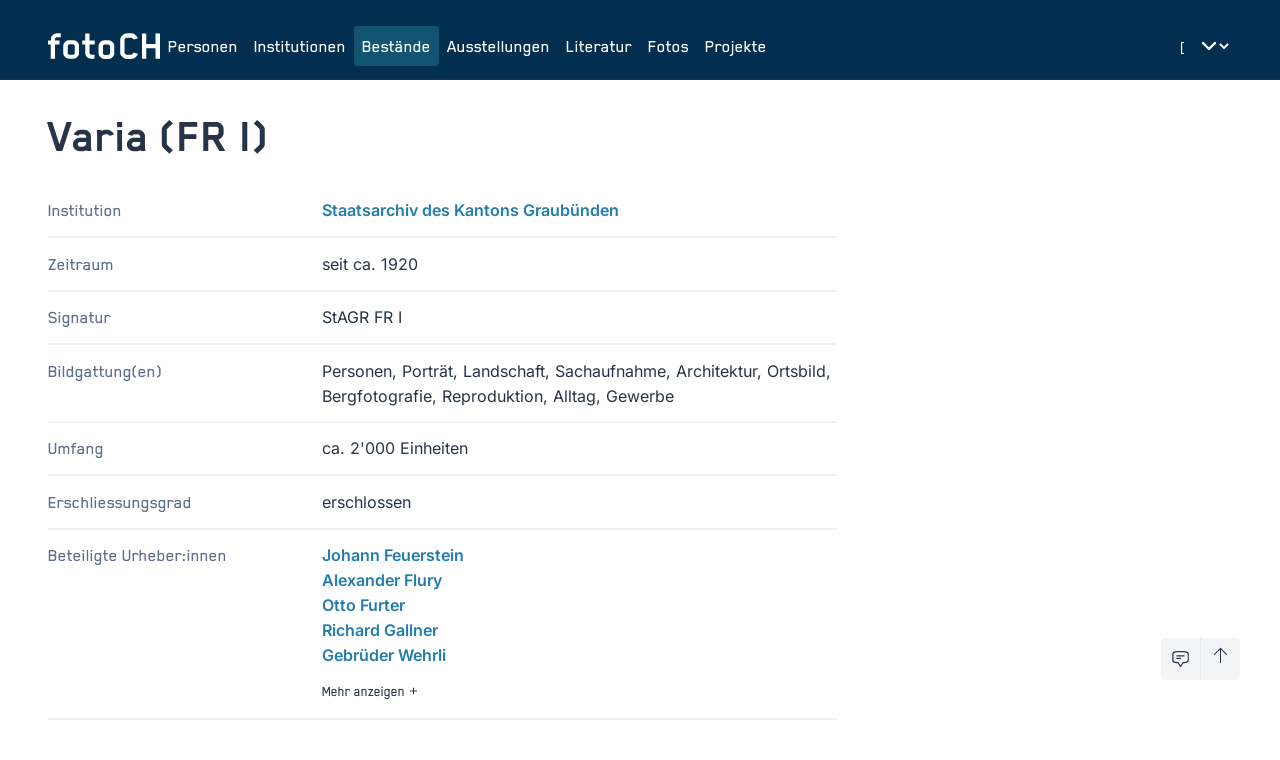

--- FILE ---
content_type: text/html;charset=UTF-8
request_url: https://foto-ch.ch/fonds/detail/2043
body_size: 156126
content:
<!DOCTYPE html><html lang="de-CH" data-beasties-container><head>
        <meta charset="utf-8">
        <title>Varia (FR I) | fotoCH</title>
        <base href="/">
        <meta name="viewport" content="width=device-width, initial-scale=1">

        <!-- PRECONNECT -->
        <link rel="preconnect" href="https://fonts.googleapis.com">
        <!-- END OF PRECONNECT -->

        <!-- MANIFEST -->
        <link rel="manifest" href="assets/app.webmanifest">
        <!-- END OF MANIFEST -->

        <!-- ICONS & THEMING -->
        <link rel="icon" type="image/png" href="assets/img/favicon-96x96.png" sizes="96x96">
        <link rel="icon" type="image/svg+xml" href="assets/img/favicon.svg">
        <link rel="shortcut icon" href="assets/img/favicon.ico">
        <link rel="apple-touch-icon" sizes="180x180" href="assets/img/apple-touch-icon.png">

        <meta name="theme-color" content="#022e4f">
        <meta name="msapplication-TileColor" content="#FFFFFF">
        <meta name="msapplication-TileImage" content="assets/img/apple-touch-icon-144x144.png">
        <!-- END OF ICONS & THEMING -->

        <!-- MATOMO -->
        <script>
            var _paq = (window._paq = window._paq || []);
            /* tracker methods like "setCustomDimension" should be called before "trackPageView" */
            _paq.push(['trackPageView']);
            _paq.push(['enableLinkTracking']);
            (function () {
                var u = 'https://stats.foto-ch.ch/';
                _paq.push(['setTrackerUrl', u + 'matomo.php']);
                _paq.push(['setSiteId', '9']);
                var d = document,
                    g = d.createElement('script'),
                    s = d.getElementsByTagName('script')[0];
                g.async = true;
                g.src = u + 'matomo.js';
                s.parentNode.insertBefore(g, s);
            })();
        </script>
        <!-- END OF MATOMO CODE -->
    <style>@-webkit-keyframes leaflet-gestures-fadein{0%{opacity:0}to{opacity:1}}@font-face{font-family:Inter;font-style:normal;font-weight:200;font-display:swap;src:url(https://fonts.gstatic.com/s/inter/v20/UcC73FwrK3iLTeHuS_nVMrMxCp50SjIa2JL7SUc.woff2) format("woff2");unicode-range:U+0460-052F,U+1C80-1C8A,U+20B4,U+2DE0-2DFF,U+A640-A69F,U+FE2E-FE2F}@font-face{font-family:Inter;font-style:normal;font-weight:200;font-display:swap;src:url(https://fonts.gstatic.com/s/inter/v20/UcC73FwrK3iLTeHuS_nVMrMxCp50SjIa0ZL7SUc.woff2) format("woff2");unicode-range:U+0301,U+0400-045F,U+0490-0491,U+04B0-04B1,U+2116}@font-face{font-family:Inter;font-style:normal;font-weight:200;font-display:swap;src:url(https://fonts.gstatic.com/s/inter/v20/UcC73FwrK3iLTeHuS_nVMrMxCp50SjIa2ZL7SUc.woff2) format("woff2");unicode-range:U+1F00-1FFF}@font-face{font-family:Inter;font-style:normal;font-weight:200;font-display:swap;src:url(https://fonts.gstatic.com/s/inter/v20/UcC73FwrK3iLTeHuS_nVMrMxCp50SjIa1pL7SUc.woff2) format("woff2");unicode-range:U+0370-0377,U+037A-037F,U+0384-038A,U+038C,U+038E-03A1,U+03A3-03FF}@font-face{font-family:Inter;font-style:normal;font-weight:200;font-display:swap;src:url(https://fonts.gstatic.com/s/inter/v20/UcC73FwrK3iLTeHuS_nVMrMxCp50SjIa2pL7SUc.woff2) format("woff2");unicode-range:U+0102-0103,U+0110-0111,U+0128-0129,U+0168-0169,U+01A0-01A1,U+01AF-01B0,U+0300-0301,U+0303-0304,U+0308-0309,U+0323,U+0329,U+1EA0-1EF9,U+20AB}@font-face{font-family:Inter;font-style:normal;font-weight:200;font-display:swap;src:url(https://fonts.gstatic.com/s/inter/v20/UcC73FwrK3iLTeHuS_nVMrMxCp50SjIa25L7SUc.woff2) format("woff2");unicode-range:U+0100-02BA,U+02BD-02C5,U+02C7-02CC,U+02CE-02D7,U+02DD-02FF,U+0304,U+0308,U+0329,U+1D00-1DBF,U+1E00-1E9F,U+1EF2-1EFF,U+2020,U+20A0-20AB,U+20AD-20C0,U+2113,U+2C60-2C7F,U+A720-A7FF}@font-face{font-family:Inter;font-style:normal;font-weight:200;font-display:swap;src:url(https://fonts.gstatic.com/s/inter/v20/UcC73FwrK3iLTeHuS_nVMrMxCp50SjIa1ZL7.woff2) format("woff2");unicode-range:U+0000-00FF,U+0131,U+0152-0153,U+02BB-02BC,U+02C6,U+02DA,U+02DC,U+0304,U+0308,U+0329,U+2000-206F,U+20AC,U+2122,U+2191,U+2193,U+2212,U+2215,U+FEFF,U+FFFD}@font-face{font-family:Inter;font-style:normal;font-weight:300;font-display:swap;src:url(https://fonts.gstatic.com/s/inter/v20/UcC73FwrK3iLTeHuS_nVMrMxCp50SjIa2JL7SUc.woff2) format("woff2");unicode-range:U+0460-052F,U+1C80-1C8A,U+20B4,U+2DE0-2DFF,U+A640-A69F,U+FE2E-FE2F}@font-face{font-family:Inter;font-style:normal;font-weight:300;font-display:swap;src:url(https://fonts.gstatic.com/s/inter/v20/UcC73FwrK3iLTeHuS_nVMrMxCp50SjIa0ZL7SUc.woff2) format("woff2");unicode-range:U+0301,U+0400-045F,U+0490-0491,U+04B0-04B1,U+2116}@font-face{font-family:Inter;font-style:normal;font-weight:300;font-display:swap;src:url(https://fonts.gstatic.com/s/inter/v20/UcC73FwrK3iLTeHuS_nVMrMxCp50SjIa2ZL7SUc.woff2) format("woff2");unicode-range:U+1F00-1FFF}@font-face{font-family:Inter;font-style:normal;font-weight:300;font-display:swap;src:url(https://fonts.gstatic.com/s/inter/v20/UcC73FwrK3iLTeHuS_nVMrMxCp50SjIa1pL7SUc.woff2) format("woff2");unicode-range:U+0370-0377,U+037A-037F,U+0384-038A,U+038C,U+038E-03A1,U+03A3-03FF}@font-face{font-family:Inter;font-style:normal;font-weight:300;font-display:swap;src:url(https://fonts.gstatic.com/s/inter/v20/UcC73FwrK3iLTeHuS_nVMrMxCp50SjIa2pL7SUc.woff2) format("woff2");unicode-range:U+0102-0103,U+0110-0111,U+0128-0129,U+0168-0169,U+01A0-01A1,U+01AF-01B0,U+0300-0301,U+0303-0304,U+0308-0309,U+0323,U+0329,U+1EA0-1EF9,U+20AB}@font-face{font-family:Inter;font-style:normal;font-weight:300;font-display:swap;src:url(https://fonts.gstatic.com/s/inter/v20/UcC73FwrK3iLTeHuS_nVMrMxCp50SjIa25L7SUc.woff2) format("woff2");unicode-range:U+0100-02BA,U+02BD-02C5,U+02C7-02CC,U+02CE-02D7,U+02DD-02FF,U+0304,U+0308,U+0329,U+1D00-1DBF,U+1E00-1E9F,U+1EF2-1EFF,U+2020,U+20A0-20AB,U+20AD-20C0,U+2113,U+2C60-2C7F,U+A720-A7FF}@font-face{font-family:Inter;font-style:normal;font-weight:300;font-display:swap;src:url(https://fonts.gstatic.com/s/inter/v20/UcC73FwrK3iLTeHuS_nVMrMxCp50SjIa1ZL7.woff2) format("woff2");unicode-range:U+0000-00FF,U+0131,U+0152-0153,U+02BB-02BC,U+02C6,U+02DA,U+02DC,U+0304,U+0308,U+0329,U+2000-206F,U+20AC,U+2122,U+2191,U+2193,U+2212,U+2215,U+FEFF,U+FFFD}@font-face{font-family:Inter;font-style:normal;font-weight:400;font-display:swap;src:url(https://fonts.gstatic.com/s/inter/v20/UcC73FwrK3iLTeHuS_nVMrMxCp50SjIa2JL7SUc.woff2) format("woff2");unicode-range:U+0460-052F,U+1C80-1C8A,U+20B4,U+2DE0-2DFF,U+A640-A69F,U+FE2E-FE2F}@font-face{font-family:Inter;font-style:normal;font-weight:400;font-display:swap;src:url(https://fonts.gstatic.com/s/inter/v20/UcC73FwrK3iLTeHuS_nVMrMxCp50SjIa0ZL7SUc.woff2) format("woff2");unicode-range:U+0301,U+0400-045F,U+0490-0491,U+04B0-04B1,U+2116}@font-face{font-family:Inter;font-style:normal;font-weight:400;font-display:swap;src:url(https://fonts.gstatic.com/s/inter/v20/UcC73FwrK3iLTeHuS_nVMrMxCp50SjIa2ZL7SUc.woff2) format("woff2");unicode-range:U+1F00-1FFF}@font-face{font-family:Inter;font-style:normal;font-weight:400;font-display:swap;src:url(https://fonts.gstatic.com/s/inter/v20/UcC73FwrK3iLTeHuS_nVMrMxCp50SjIa1pL7SUc.woff2) format("woff2");unicode-range:U+0370-0377,U+037A-037F,U+0384-038A,U+038C,U+038E-03A1,U+03A3-03FF}@font-face{font-family:Inter;font-style:normal;font-weight:400;font-display:swap;src:url(https://fonts.gstatic.com/s/inter/v20/UcC73FwrK3iLTeHuS_nVMrMxCp50SjIa2pL7SUc.woff2) format("woff2");unicode-range:U+0102-0103,U+0110-0111,U+0128-0129,U+0168-0169,U+01A0-01A1,U+01AF-01B0,U+0300-0301,U+0303-0304,U+0308-0309,U+0323,U+0329,U+1EA0-1EF9,U+20AB}@font-face{font-family:Inter;font-style:normal;font-weight:400;font-display:swap;src:url(https://fonts.gstatic.com/s/inter/v20/UcC73FwrK3iLTeHuS_nVMrMxCp50SjIa25L7SUc.woff2) format("woff2");unicode-range:U+0100-02BA,U+02BD-02C5,U+02C7-02CC,U+02CE-02D7,U+02DD-02FF,U+0304,U+0308,U+0329,U+1D00-1DBF,U+1E00-1E9F,U+1EF2-1EFF,U+2020,U+20A0-20AB,U+20AD-20C0,U+2113,U+2C60-2C7F,U+A720-A7FF}@font-face{font-family:Inter;font-style:normal;font-weight:400;font-display:swap;src:url(https://fonts.gstatic.com/s/inter/v20/UcC73FwrK3iLTeHuS_nVMrMxCp50SjIa1ZL7.woff2) format("woff2");unicode-range:U+0000-00FF,U+0131,U+0152-0153,U+02BB-02BC,U+02C6,U+02DA,U+02DC,U+0304,U+0308,U+0329,U+2000-206F,U+20AC,U+2122,U+2191,U+2193,U+2212,U+2215,U+FEFF,U+FFFD}@font-face{font-family:Inter;font-style:normal;font-weight:500;font-display:swap;src:url(https://fonts.gstatic.com/s/inter/v20/UcC73FwrK3iLTeHuS_nVMrMxCp50SjIa2JL7SUc.woff2) format("woff2");unicode-range:U+0460-052F,U+1C80-1C8A,U+20B4,U+2DE0-2DFF,U+A640-A69F,U+FE2E-FE2F}@font-face{font-family:Inter;font-style:normal;font-weight:500;font-display:swap;src:url(https://fonts.gstatic.com/s/inter/v20/UcC73FwrK3iLTeHuS_nVMrMxCp50SjIa0ZL7SUc.woff2) format("woff2");unicode-range:U+0301,U+0400-045F,U+0490-0491,U+04B0-04B1,U+2116}@font-face{font-family:Inter;font-style:normal;font-weight:500;font-display:swap;src:url(https://fonts.gstatic.com/s/inter/v20/UcC73FwrK3iLTeHuS_nVMrMxCp50SjIa2ZL7SUc.woff2) format("woff2");unicode-range:U+1F00-1FFF}@font-face{font-family:Inter;font-style:normal;font-weight:500;font-display:swap;src:url(https://fonts.gstatic.com/s/inter/v20/UcC73FwrK3iLTeHuS_nVMrMxCp50SjIa1pL7SUc.woff2) format("woff2");unicode-range:U+0370-0377,U+037A-037F,U+0384-038A,U+038C,U+038E-03A1,U+03A3-03FF}@font-face{font-family:Inter;font-style:normal;font-weight:500;font-display:swap;src:url(https://fonts.gstatic.com/s/inter/v20/UcC73FwrK3iLTeHuS_nVMrMxCp50SjIa2pL7SUc.woff2) format("woff2");unicode-range:U+0102-0103,U+0110-0111,U+0128-0129,U+0168-0169,U+01A0-01A1,U+01AF-01B0,U+0300-0301,U+0303-0304,U+0308-0309,U+0323,U+0329,U+1EA0-1EF9,U+20AB}@font-face{font-family:Inter;font-style:normal;font-weight:500;font-display:swap;src:url(https://fonts.gstatic.com/s/inter/v20/UcC73FwrK3iLTeHuS_nVMrMxCp50SjIa25L7SUc.woff2) format("woff2");unicode-range:U+0100-02BA,U+02BD-02C5,U+02C7-02CC,U+02CE-02D7,U+02DD-02FF,U+0304,U+0308,U+0329,U+1D00-1DBF,U+1E00-1E9F,U+1EF2-1EFF,U+2020,U+20A0-20AB,U+20AD-20C0,U+2113,U+2C60-2C7F,U+A720-A7FF}@font-face{font-family:Inter;font-style:normal;font-weight:500;font-display:swap;src:url(https://fonts.gstatic.com/s/inter/v20/UcC73FwrK3iLTeHuS_nVMrMxCp50SjIa1ZL7.woff2) format("woff2");unicode-range:U+0000-00FF,U+0131,U+0152-0153,U+02BB-02BC,U+02C6,U+02DA,U+02DC,U+0304,U+0308,U+0329,U+2000-206F,U+20AC,U+2122,U+2191,U+2193,U+2212,U+2215,U+FEFF,U+FFFD}@font-face{font-family:Inter;font-style:normal;font-weight:600;font-display:swap;src:url(https://fonts.gstatic.com/s/inter/v20/UcC73FwrK3iLTeHuS_nVMrMxCp50SjIa2JL7SUc.woff2) format("woff2");unicode-range:U+0460-052F,U+1C80-1C8A,U+20B4,U+2DE0-2DFF,U+A640-A69F,U+FE2E-FE2F}@font-face{font-family:Inter;font-style:normal;font-weight:600;font-display:swap;src:url(https://fonts.gstatic.com/s/inter/v20/UcC73FwrK3iLTeHuS_nVMrMxCp50SjIa0ZL7SUc.woff2) format("woff2");unicode-range:U+0301,U+0400-045F,U+0490-0491,U+04B0-04B1,U+2116}@font-face{font-family:Inter;font-style:normal;font-weight:600;font-display:swap;src:url(https://fonts.gstatic.com/s/inter/v20/UcC73FwrK3iLTeHuS_nVMrMxCp50SjIa2ZL7SUc.woff2) format("woff2");unicode-range:U+1F00-1FFF}@font-face{font-family:Inter;font-style:normal;font-weight:600;font-display:swap;src:url(https://fonts.gstatic.com/s/inter/v20/UcC73FwrK3iLTeHuS_nVMrMxCp50SjIa1pL7SUc.woff2) format("woff2");unicode-range:U+0370-0377,U+037A-037F,U+0384-038A,U+038C,U+038E-03A1,U+03A3-03FF}@font-face{font-family:Inter;font-style:normal;font-weight:600;font-display:swap;src:url(https://fonts.gstatic.com/s/inter/v20/UcC73FwrK3iLTeHuS_nVMrMxCp50SjIa2pL7SUc.woff2) format("woff2");unicode-range:U+0102-0103,U+0110-0111,U+0128-0129,U+0168-0169,U+01A0-01A1,U+01AF-01B0,U+0300-0301,U+0303-0304,U+0308-0309,U+0323,U+0329,U+1EA0-1EF9,U+20AB}@font-face{font-family:Inter;font-style:normal;font-weight:600;font-display:swap;src:url(https://fonts.gstatic.com/s/inter/v20/UcC73FwrK3iLTeHuS_nVMrMxCp50SjIa25L7SUc.woff2) format("woff2");unicode-range:U+0100-02BA,U+02BD-02C5,U+02C7-02CC,U+02CE-02D7,U+02DD-02FF,U+0304,U+0308,U+0329,U+1D00-1DBF,U+1E00-1E9F,U+1EF2-1EFF,U+2020,U+20A0-20AB,U+20AD-20C0,U+2113,U+2C60-2C7F,U+A720-A7FF}@font-face{font-family:Inter;font-style:normal;font-weight:600;font-display:swap;src:url(https://fonts.gstatic.com/s/inter/v20/UcC73FwrK3iLTeHuS_nVMrMxCp50SjIa1ZL7.woff2) format("woff2");unicode-range:U+0000-00FF,U+0131,U+0152-0153,U+02BB-02BC,U+02C6,U+02DA,U+02DC,U+0304,U+0308,U+0329,U+2000-206F,U+20AC,U+2122,U+2191,U+2193,U+2212,U+2215,U+FEFF,U+FFFD}@font-face{font-family:Inter;font-style:normal;font-weight:800;font-display:swap;src:url(https://fonts.gstatic.com/s/inter/v20/UcC73FwrK3iLTeHuS_nVMrMxCp50SjIa2JL7SUc.woff2) format("woff2");unicode-range:U+0460-052F,U+1C80-1C8A,U+20B4,U+2DE0-2DFF,U+A640-A69F,U+FE2E-FE2F}@font-face{font-family:Inter;font-style:normal;font-weight:800;font-display:swap;src:url(https://fonts.gstatic.com/s/inter/v20/UcC73FwrK3iLTeHuS_nVMrMxCp50SjIa0ZL7SUc.woff2) format("woff2");unicode-range:U+0301,U+0400-045F,U+0490-0491,U+04B0-04B1,U+2116}@font-face{font-family:Inter;font-style:normal;font-weight:800;font-display:swap;src:url(https://fonts.gstatic.com/s/inter/v20/UcC73FwrK3iLTeHuS_nVMrMxCp50SjIa2ZL7SUc.woff2) format("woff2");unicode-range:U+1F00-1FFF}@font-face{font-family:Inter;font-style:normal;font-weight:800;font-display:swap;src:url(https://fonts.gstatic.com/s/inter/v20/UcC73FwrK3iLTeHuS_nVMrMxCp50SjIa1pL7SUc.woff2) format("woff2");unicode-range:U+0370-0377,U+037A-037F,U+0384-038A,U+038C,U+038E-03A1,U+03A3-03FF}@font-face{font-family:Inter;font-style:normal;font-weight:800;font-display:swap;src:url(https://fonts.gstatic.com/s/inter/v20/UcC73FwrK3iLTeHuS_nVMrMxCp50SjIa2pL7SUc.woff2) format("woff2");unicode-range:U+0102-0103,U+0110-0111,U+0128-0129,U+0168-0169,U+01A0-01A1,U+01AF-01B0,U+0300-0301,U+0303-0304,U+0308-0309,U+0323,U+0329,U+1EA0-1EF9,U+20AB}@font-face{font-family:Inter;font-style:normal;font-weight:800;font-display:swap;src:url(https://fonts.gstatic.com/s/inter/v20/UcC73FwrK3iLTeHuS_nVMrMxCp50SjIa25L7SUc.woff2) format("woff2");unicode-range:U+0100-02BA,U+02BD-02C5,U+02C7-02CC,U+02CE-02D7,U+02DD-02FF,U+0304,U+0308,U+0329,U+1D00-1DBF,U+1E00-1E9F,U+1EF2-1EFF,U+2020,U+20A0-20AB,U+20AD-20C0,U+2113,U+2C60-2C7F,U+A720-A7FF}@font-face{font-family:Inter;font-style:normal;font-weight:800;font-display:swap;src:url(https://fonts.gstatic.com/s/inter/v20/UcC73FwrK3iLTeHuS_nVMrMxCp50SjIa1ZL7.woff2) format("woff2");unicode-range:U+0000-00FF,U+0131,U+0152-0153,U+02BB-02BC,U+02C6,U+02DA,U+02DC,U+0304,U+0308,U+0329,U+2000-206F,U+20AC,U+2122,U+2191,U+2193,U+2212,U+2215,U+FEFF,U+FFFD}*,:before,:after{--tw-border-spacing-x: 0;--tw-border-spacing-y: 0;--tw-translate-x: 0;--tw-translate-y: 0;--tw-rotate: 0;--tw-skew-x: 0;--tw-skew-y: 0;--tw-scale-x: 1;--tw-scale-y: 1;--tw-pan-x: ;--tw-pan-y: ;--tw-pinch-zoom: ;--tw-scroll-snap-strictness: proximity;--tw-gradient-from-position: ;--tw-gradient-via-position: ;--tw-gradient-to-position: ;--tw-ordinal: ;--tw-slashed-zero: ;--tw-numeric-figure: ;--tw-numeric-spacing: ;--tw-numeric-fraction: ;--tw-ring-inset: ;--tw-ring-offset-width: 0px;--tw-ring-offset-color: #fff;--tw-ring-color: rgb(59 130 246 / .5);--tw-ring-offset-shadow: 0 0 #0000;--tw-ring-shadow: 0 0 #0000;--tw-shadow: 0 0 #0000;--tw-shadow-colored: 0 0 #0000;--tw-blur: ;--tw-brightness: ;--tw-contrast: ;--tw-grayscale: ;--tw-hue-rotate: ;--tw-invert: ;--tw-saturate: ;--tw-sepia: ;--tw-drop-shadow: ;--tw-backdrop-blur: ;--tw-backdrop-brightness: ;--tw-backdrop-contrast: ;--tw-backdrop-grayscale: ;--tw-backdrop-hue-rotate: ;--tw-backdrop-invert: ;--tw-backdrop-opacity: ;--tw-backdrop-saturate: ;--tw-backdrop-sepia: ;--tw-contain-size: ;--tw-contain-layout: ;--tw-contain-paint: ;--tw-contain-style: }*,:before,:after{box-sizing:border-box;border-width:0;border-style:solid;border-color:#e5e7eb}:before,:after{--tw-content: ""}html{line-height:1.5;-webkit-text-size-adjust:100%;-moz-tab-size:4;tab-size:4;font-family:Inter,sans-serif;font-feature-settings:normal;font-variation-settings:normal;-webkit-tap-highlight-color:transparent}body{margin:0;line-height:inherit}h1,h2,h3{font-size:inherit;font-weight:inherit}a{color:inherit;text-decoration:inherit}button,select{font-family:inherit;font-feature-settings:inherit;font-variation-settings:inherit;font-size:100%;font-weight:inherit;line-height:inherit;letter-spacing:inherit;color:inherit;margin:0;padding:0}button,select{text-transform:none}button{-webkit-appearance:button;background-color:transparent;background-image:none}dl,dd,h1,h2,h3,p{margin:0}button{cursor:pointer}svg{display:block;vertical-align:middle}select{appearance:none;background-color:#fff;border-color:#6b7280;border-width:1px;border-radius:0;padding:.5rem .75rem;font-size:1rem;line-height:1.5rem;--tw-shadow: 0 0 #0000}select:focus{outline:2px solid transparent;outline-offset:2px;--tw-ring-inset: var(--tw-empty, );--tw-ring-offset-width: 0px;--tw-ring-offset-color: #fff;--tw-ring-color: #227DAA;--tw-ring-offset-shadow: var(--tw-ring-inset) 0 0 0 var(--tw-ring-offset-width) var(--tw-ring-offset-color);--tw-ring-shadow: var(--tw-ring-inset) 0 0 0 calc(1px + var(--tw-ring-offset-width)) var(--tw-ring-color);box-shadow:var(--tw-ring-offset-shadow),var(--tw-ring-shadow),var(--tw-shadow);border-color:#227daa}select{background-image:url("data:image/svg+xml,%3csvg xmlns='http://www.w3.org/2000/svg' fill='none' viewBox='0 0 20 20'%3e%3cpath stroke='%236b7280' stroke-linecap='round' stroke-linejoin='round' stroke-width='1.5' d='M6 8l4 4 4-4'/%3e%3c/svg%3e");background-position:right .5rem center;background-repeat:no-repeat;background-size:1.5em 1.5em;padding-right:2.5rem;-webkit-print-color-adjust:exact;print-color-adjust:exact}[size]:where(select:not([size="1"])){background-image:initial;background-position:initial;background-repeat:unset;background-size:initial;padding-right:.75rem;-webkit-print-color-adjust:unset;print-color-adjust:unset}html{-webkit-font-smoothing:antialiased;-moz-osx-font-smoothing:grayscale;font-size:16px;font-family:Blender;font-weight:400}:root{--foreground: #273448;--background: #fff;--primary-base: #022e4f;--primary-hover: #115572;--primary-text: #fff;--primary-muted: #DBE1E6;--hero-background: var(--primary-base);--hero-text: var(--primary-text);--surface-background: #EEF2F6}:root{--footer-height: 0px}@media (min-width: 1280px){:root{--footer-height: 5rem}}html,body{scroll-behavior:smooth;display:grid;height:100vh;height:100dvh}body{background-color:var(--background);color:var(--foreground)}.wysiwyg{font-size:1.125rem;line-height:1.75rem;font-weight:400}.fch-navbar{font-size:1.125rem;line-height:1.75rem;font-weight:500}.fch-title{font-size:3rem;line-height:1;font-weight:700}.fch-dyn-subtitle{hyphens:auto;font-size:1.25rem;line-height:1.75rem;font-weight:600;--tw-text-opacity: 1;color:rgb(73 103 124 / var(--tw-text-opacity, 1))}@media (min-width: 1024px){.fch-dyn-subtitle{font-size:1.5rem;line-height:2rem}}.fch-dyn-subtitle{font-family:inter}.fch-description{hyphens:auto;font-size:1.125rem;line-height:1.75rem;font-weight:500;--tw-text-opacity: 1;color:rgb(94 111 138 / var(--tw-text-opacity, 1))}.fch-section-title{font-size:38px;font-weight:700;--tw-text-opacity: 1;color:rgb(73 103 124 / var(--tw-text-opacity, 1))}@media (min-width: 1024px){.fch-section-title{font-size:42px}}.section-heading-line{height:2px;background-color:#a1a1a1;margin-top:.5rem;grid-column:3}.fch-btn-tiny{font-size:.875rem;line-height:1.4rem;font-weight:500}.fch-info{font-size:1rem;line-height:1.5rem;font-weight:400;font-family:inter}.fch-facts dt{hyphens:auto;font-size:1.125rem;line-height:1.75rem;font-weight:500;--tw-text-opacity: 1;color:rgb(94 111 138 / var(--tw-text-opacity, 1))}.fch-facts dd{font-size:1rem;line-height:1.5rem;font-weight:400;font-family:inter}button[app-button]{font-family:Blender}.focus-ring:focus{outline:2px solid transparent;outline-offset:2px;--tw-ring-offset-shadow: var(--tw-ring-inset) 0 0 0 var(--tw-ring-offset-width) var(--tw-ring-offset-color);--tw-ring-shadow: var(--tw-ring-inset) 0 0 0 calc(0px + var(--tw-ring-offset-width)) var(--tw-ring-color);box-shadow:var(--tw-ring-offset-shadow),var(--tw-ring-shadow),var(--tw-shadow, 0 0 #0000)}.focus-ring:focus-visible{--tw-ring-offset-shadow: var(--tw-ring-inset) 0 0 0 var(--tw-ring-offset-width) var(--tw-ring-offset-color);--tw-ring-shadow: var(--tw-ring-inset) 0 0 0 calc(3px + var(--tw-ring-offset-width)) var(--tw-ring-color);box-shadow:var(--tw-ring-offset-shadow),var(--tw-ring-shadow),var(--tw-shadow, 0 0 #0000);--tw-ring-color: rgba(59,130,246,.5)}.text-muted{--tw-text-opacity: 1;color:rgb(125 143 170 / var(--tw-text-opacity, 1))}.text-muted:is(.dark *){--tw-text-opacity: 1;color:rgb(182 195 218 / var(--tw-text-opacity, 1))}.pointer-events-none{pointer-events:none}.fixed{position:fixed}.relative{position:relative}.sticky{position:sticky}.inset-x-0{left:0;right:0}.bottom-0{bottom:0}.bottom-10{bottom:2.5rem}.bottom-4{bottom:1rem}.right-10{right:2.5rem}.right-4{right:1rem}.top-0{top:0}.isolate{isolation:isolate}.z-10{z-index:10}.z-50{z-index:50}.z-toast{z-index:9999}.col-start-2{grid-column-start:2}.-mx-1{margin-left:-.25rem;margin-right:-.25rem}.-mx-2{margin-left:-.5rem;margin-right:-.5rem}.-mx-3{margin-left:-.75rem;margin-right:-.75rem}.my-16{margin-top:4rem;margin-bottom:4rem}.-mb-22{margin-bottom:-5.5rem}.-mr-2{margin-right:-.5rem}.-mt-1{margin-top:-.25rem}.mb-6{margin-bottom:1.5rem}.line-clamp-3{overflow:hidden;display:-webkit-box;-webkit-box-orient:vertical;-webkit-line-clamp:3}.block{display:block}.inline-block{display:inline-block}.flex{display:flex}.inline-flex{display:inline-flex}.grid{display:grid}.contents{display:contents}.hidden{display:none}.aspect-square{aspect-ratio:1 / 1}.h-10{height:2.5rem}.h-16{height:4rem}.h-18{height:4.5rem}.h-6{height:1.5rem}.h-full{height:100%}.h-main-height-available{height:calc(100vh - var(--footer-height))}.w-1\/6{width:16.666667%}.w-10{width:2.5rem}.w-16{width:4rem}.w-6{width:1.5rem}.w-full{width:100%}.max-w-\[40ch\]{max-width:40ch}.max-w-\[65ch\]{max-width:65ch}.shrink-0{flex-shrink:0}.grow{flex-grow:1}@keyframes spin{to{transform:rotate(360deg)}}.animate-spin{animation:spin 1s linear infinite}.grid-cols-1{grid-template-columns:repeat(1,minmax(0,1fr))}.flex-col{flex-direction:column}.flex-wrap{flex-wrap:wrap}.items-start{align-items:flex-start}.items-end{align-items:flex-end}.items-center{align-items:center}.items-baseline{align-items:baseline}.items-stretch{align-items:stretch}.justify-start{justify-content:flex-start}.justify-end{justify-content:flex-end}.justify-center{justify-content:center}.justify-between{justify-content:space-between}.gap-1{gap:.25rem}.gap-2{gap:.5rem}.gap-4{gap:1rem}.gap-6{gap:1.5rem}.gap-8{gap:2rem}.gap-x-1{column-gap:.25rem}.gap-x-20{column-gap:5rem}.gap-x-6{column-gap:1.5rem}.gap-x-8{column-gap:2rem}.gap-y-2{row-gap:.5rem}.gap-y-4{row-gap:1rem}.space-y-1>:not([hidden])~:not([hidden]){--tw-space-y-reverse: 0;margin-top:calc(.25rem * calc(1 - var(--tw-space-y-reverse)));margin-bottom:calc(.25rem * var(--tw-space-y-reverse))}.space-y-5>:not([hidden])~:not([hidden]){--tw-space-y-reverse: 0;margin-top:calc(1.25rem * calc(1 - var(--tw-space-y-reverse)));margin-bottom:calc(1.25rem * var(--tw-space-y-reverse))}.space-y-6>:not([hidden])~:not([hidden]){--tw-space-y-reverse: 0;margin-top:calc(1.5rem * calc(1 - var(--tw-space-y-reverse)));margin-bottom:calc(1.5rem * var(--tw-space-y-reverse))}.divide-x>:not([hidden])~:not([hidden]){--tw-divide-x-reverse: 0;border-right-width:calc(1px * var(--tw-divide-x-reverse));border-left-width:calc(1px * calc(1 - var(--tw-divide-x-reverse)))}.divide-y-1\.5>:not([hidden])~:not([hidden]){--tw-divide-y-reverse: 0;border-top-width:calc(1.5px * calc(1 - var(--tw-divide-y-reverse)));border-bottom-width:calc(1.5px * var(--tw-divide-y-reverse))}.divide-teal-100>:not([hidden])~:not([hidden]){--tw-divide-opacity: 1;border-color:rgb(238 242 246 / var(--tw-divide-opacity, 1))}.self-stretch{align-self:stretch}.overflow-hidden{overflow:hidden}.rounded{border-radius:.25rem}.border-b-1\.5{border-bottom-width:1.5px}.border-t-1\.5{border-top-width:1.5px}.border-none{border-style:none}.border-teal-100{--tw-border-opacity: 1;border-color:rgb(238 242 246 / var(--tw-border-opacity, 1))}.border-white{--tw-border-opacity: 1;border-color:rgb(255 255 255 / var(--tw-border-opacity, 1))}.border-opacity-5{--tw-border-opacity: .05}.bg-gray-100{--tw-bg-opacity: 1;background-color:rgb(243 244 246 / var(--tw-bg-opacity, 1))}.bg-transparent{background-color:transparent}.p-2{padding:.5rem}.px-1{padding-left:.25rem;padding-right:.25rem}.px-2\.5{padding-left:.625rem;padding-right:.625rem}.px-3{padding-left:.75rem;padding-right:.75rem}.py-1{padding-top:.25rem;padding-bottom:.25rem}.py-1\.5{padding-top:.375rem;padding-bottom:.375rem}.py-2{padding-top:.5rem;padding-bottom:.5rem}.py-3{padding-top:.75rem;padding-bottom:.75rem}.py-6{padding-top:1.5rem;padding-bottom:1.5rem}.pb-2{padding-bottom:.5rem}.pb-24{padding-bottom:6rem}.pb-4{padding-bottom:1rem}.pb-6{padding-bottom:1.5rem}.pl-2{padding-left:.5rem}.pr-8{padding-right:2rem}.pt-1{padding-top:.25rem}.pt-3{padding-top:.75rem}.pt-4{padding-top:1rem}.pt-6{padding-top:1.5rem}.text-left{text-align:left}.align-text-top{vertical-align:text-top}.text-xl{font-size:1.25rem;line-height:1.75rem}.font-normal{font-weight:400}.font-semibold{font-weight:600}.text-blue-600{--tw-text-opacity: 1;color:rgb(34 125 170 / var(--tw-text-opacity, 1))}.text-teal-100{--tw-text-opacity: 1;color:rgb(238 242 246 / var(--tw-text-opacity, 1))}.text-teal-400{--tw-text-opacity: 1;color:rgb(125 143 170 / var(--tw-text-opacity, 1))}.text-teal-800{--tw-text-opacity: 1;color:rgb(39 52 72 / var(--tw-text-opacity, 1))}.text-white{--tw-text-opacity: 1;color:rgb(255 255 255 / var(--tw-text-opacity, 1))}.decoration-current{text-decoration-color:currentColor}.underline-offset-3{text-underline-offset:3px}.opacity-25{opacity:.25}.opacity-75{opacity:.75}.ring-offset-4{--tw-ring-offset-width: 4px}.ring-offset-blue-800{--tw-ring-offset-color: #022e4f}.transition{transition-property:color,background-color,border-color,text-decoration-color,fill,stroke,opacity,box-shadow,transform,filter,backdrop-filter;transition-timing-function:cubic-bezier(.4,0,.2,1);transition-duration:.15s}.transition-\[background\,margin\,padding\]{transition-property:background,margin,padding;transition-timing-function:cubic-bezier(.4,0,.2,1);transition-duration:.15s}.transition-all{transition-property:all;transition-timing-function:cubic-bezier(.4,0,.2,1);transition-duration:.15s}.transition-transform{transition-property:transform;transition-timing-function:cubic-bezier(.4,0,.2,1);transition-duration:.15s}.duration-100{transition-duration:.1s}.duration-\[150ms\,300ms\,300ms\]{transition-duration:.15s,.3s,.3s}.bg-footer{background-color:var(--primary-base)}@font-face{font-family:Blender;src:url("./media/BlenderBold-SWK3KVLA.woff") format("woff");font-weight:700;font-style:normal}@font-face{font-family:Blender;src:url("./media/BlenderMedium-YG5GFIUP.woff") format("woff");font-weight:500;font-style:normal}@font-face{font-family:Blender;src:url("./media/BlenderBook-O5J55IVW.woff") format("woff");font-weight:400;font-style:normal}@font-face{font-family:Blender;src:url("./media/BlenderThin-GR5HEYJZ.woff") format("woff");font-weight:300;font-style:normal}.first\:mt-4:first-child{margin-top:1rem}.hover\:bg-blue-700:hover{--tw-bg-opacity: 1;background-color:rgb(17 85 114 / var(--tw-bg-opacity, 1))}.hover\:bg-blue-800\/5:hover{background-color:#022e4f0d}.hover\:bg-primary-hover:hover{background-color:var(--primary-hover)}.hover\:bg-teal-800\/10:hover{background-color:#2734481a}.hover\:underline:hover{text-decoration-line:underline}.focus-visible\:ring-offset-2:focus-visible{--tw-ring-offset-width: 2px}.enabled\:hover\:bg-teal-100:hover:enabled{--tw-bg-opacity: 1;background-color:rgb(238 242 246 / var(--tw-bg-opacity, 1))}.disabled\:cursor-not-allowed:disabled{cursor:not-allowed}.disabled\:opacity-50:disabled{opacity:.5}.disabled\:hover\:bg-white:hover:disabled{--tw-bg-opacity: 1;background-color:rgb(255 255 255 / var(--tw-bg-opacity, 1))}.group:hover .group-hover\:-translate-y-1\/4{--tw-translate-y: -25%;transform:translate(var(--tw-translate-x),var(--tw-translate-y)) rotate(var(--tw-rotate)) skew(var(--tw-skew-x)) skewY(var(--tw-skew-y)) scaleX(var(--tw-scale-x)) scaleY(var(--tw-scale-y))}.dark\:border-teal-400:is(.dark *){--tw-border-opacity: 1;border-color:rgb(125 143 170 / var(--tw-border-opacity, 1))}.dark\:text-blue-400:is(.dark *){--tw-text-opacity: 1;color:rgb(78 160 222 / var(--tw-text-opacity, 1))}.dark\:text-teal-300:is(.dark *){--tw-text-opacity: 1;color:rgb(182 195 218 / var(--tw-text-opacity, 1))}.dark\:text-white:is(.dark *){--tw-text-opacity: 1;color:rgb(255 255 255 / var(--tw-text-opacity, 1))}.dark\:decoration-blue-400:is(.dark *){text-decoration-color:#4ea0de}.dark\:hover\:bg-white\/10:hover:is(.dark *){background-color:#ffffff1a}@media (min-width: 640px){.sm\:grid{display:grid}.sm\:grid-cols-\[1fr\,2fr\]{grid-template-columns:1fr 2fr}.sm\:items-baseline{align-items:baseline}.sm\:gap-x-4{column-gap:1rem}.sm\:gap-y-2{row-gap:.5rem}}@media (min-width: 768px){.md\:w-2\/3{width:66.666667%}.md\:flex-row{flex-direction:row}.md\:items-baseline{align-items:baseline}.md\:gap-x-10{column-gap:2.5rem}.md\:pt-12{padding-top:3rem}}@media (min-width: 1024px){.lg\:block{display:block}.lg\:grid{display:grid}.lg\:hidden{display:none}.lg\:h-20{height:5rem}.lg\:grid-cols-2{grid-template-columns:repeat(2,minmax(0,1fr))}.lg\:pt-3{padding-top:.75rem}}@media (min-width: 1280px){.xl\:my-24{margin-top:6rem;margin-bottom:6rem}.xl\:mb-8{margin-bottom:2rem}.xl\:h-12{height:3rem}.xl\:flex-row{flex-direction:row}.xl\:items-baseline{align-items:baseline}.xl\:justify-between{justify-content:space-between}.xl\:gap-4{gap:1rem}.xl\:gap-8{gap:2rem}.xl\:py-0{padding-top:0;padding-bottom:0}.xl\:py-8{padding-top:2rem;padding-bottom:2rem}.first\:xl\:mt-12:first-child{margin-top:3rem}}
</style><link rel="stylesheet" href="styles-ECIT3YLD.css" media="print" onload="this.media='all'"><noscript><link rel="stylesheet" href="styles-ECIT3YLD.css"></noscript><meta property="og:title" content="Varia (FR I) | fotoCH"><meta property="og:url" content="https://foto-ch.ch/fonds/detail/2043?lang=de"><style ng-app-id="serverApp">[_nghost-serverApp-c1612841106]{flex-grow:1;display:flex;flex-direction:column;align-items:stretch;justify-content:space-between}main[_ngcontent-serverApp-c1612841106]{max-width:100vw}</style><style ng-app-id="serverApp">[_nghost-serverApp-c230827377]{height:4rem;overflow:hidden;border-bottom-width:1.5px;border-color:rgb(255 255 255 / var(--tw-border-opacity, 1));--tw-border-opacity: .05;background-color:var(--primary-base);color:var(--primary-text);transition-property:all;transition-timing-function:cubic-bezier(.4,0,.2,1);transition-duration:.15s}@media (min-width: 1024px){[_nghost-serverApp-c230827377]{height:5rem}}.compact[_nghost-serverApp-c230827377]{height:3rem}</style><style ng-app-id="serverApp">.route[_ngcontent-serverApp-c3131622124]{border-radius:.25rem;padding:.375rem .5rem;outline:2px solid transparent;outline-offset:2px;transition-property:color,background-color,border-color,text-decoration-color,fill,stroke,opacity,box-shadow,transform,filter,backdrop-filter;transition-timing-function:cubic-bezier(.4,0,.2,1);transition-duration:.15s}.route[_ngcontent-serverApp-c3131622124]:hover{--tw-bg-opacity: 1;background-color:rgb(17 85 114 / var(--tw-bg-opacity, 1))}.route[_ngcontent-serverApp-c3131622124]:focus-visible{--tw-ring-offset-shadow: var(--tw-ring-inset) 0 0 0 var(--tw-ring-offset-width) var(--tw-ring-offset-color);--tw-ring-shadow: var(--tw-ring-inset) 0 0 0 calc(3px + var(--tw-ring-offset-width)) var(--tw-ring-color);box-shadow:var(--tw-ring-offset-shadow),var(--tw-ring-shadow),var(--tw-shadow, 0 0 #0000)}.active-route[_ngcontent-serverApp-c3131622124]{--tw-bg-opacity: 1;background-color:rgb(17 85 114 / var(--tw-bg-opacity, 1))}ng-icon[_ngcontent-serverApp-c3131622124]{width:100%;height:100%}</style><style ng-app-id="serverApp">.route[_ngcontent-serverApp-c268140756]{border-radius:.25rem;padding:.375rem .5rem;outline:2px solid transparent;outline-offset:2px;transition-property:color,background-color,border-color,text-decoration-color,fill,stroke,opacity,box-shadow,transform,filter,backdrop-filter;transition-timing-function:cubic-bezier(.4,0,.2,1);transition-duration:.15s}.route[_ngcontent-serverApp-c268140756]:hover{--tw-bg-opacity: 1;background-color:rgb(17 85 114 / var(--tw-bg-opacity, 1))}.route[_ngcontent-serverApp-c268140756]:focus-visible{--tw-ring-offset-shadow: var(--tw-ring-inset) 0 0 0 var(--tw-ring-offset-width) var(--tw-ring-offset-color);--tw-ring-shadow: var(--tw-ring-inset) 0 0 0 calc(3px + var(--tw-ring-offset-width)) var(--tw-ring-color);box-shadow:var(--tw-ring-offset-shadow),var(--tw-ring-shadow),var(--tw-shadow, 0 0 #0000)}.active-route[_ngcontent-serverApp-c268140756]:hover{--tw-bg-opacity: 1;background-color:rgb(17 85 114 / var(--tw-bg-opacity, 1))}</style><style ng-app-id="serverApp">[_nghost-serverApp-c3434128345]{display:grid;--container-padding: 1rem;grid-template-columns:auto var(--container-padding) min(calc(100% - (3 * var(--container-padding))),1536px) var(--container-padding) auto;--container-margin: max(var(--container-padding), calc((100vw - 1536px)/2) )}@media (min-width: 640px){[_nghost-serverApp-c3434128345]{--container-padding: 1.5rem}}@media (min-width: 1024px){[_nghost-serverApp-c3434128345]{--container-padding: 2rem}}[_nghost-serverApp-c3434128345]    >*{grid-column-start:3}</style><style ng-app-id="serverApp">.route[_ngcontent-serverApp-c1155132583]{border-radius:.25rem;padding:.375rem .5rem;outline:2px solid transparent;outline-offset:2px;transition-property:color,background-color,border-color,text-decoration-color,fill,stroke,opacity,box-shadow,transform,filter,backdrop-filter;transition-timing-function:cubic-bezier(.4,0,.2,1);transition-duration:.15s}.route[_ngcontent-serverApp-c1155132583]:hover{--tw-bg-opacity: 1;background-color:rgb(17 85 114 / var(--tw-bg-opacity, 1))}.route[_ngcontent-serverApp-c1155132583]:focus-visible{--tw-ring-offset-shadow: var(--tw-ring-inset) 0 0 0 var(--tw-ring-offset-width) var(--tw-ring-offset-color);--tw-ring-shadow: var(--tw-ring-inset) 0 0 0 calc(3px + var(--tw-ring-offset-width)) var(--tw-ring-color);box-shadow:var(--tw-ring-offset-shadow),var(--tw-ring-shadow),var(--tw-shadow, 0 0 #0000)}.active-route[_ngcontent-serverApp-c1155132583]{--tw-bg-opacity: 1;background-color:rgb(17 85 114 / var(--tw-bg-opacity, 1))}select[_ngcontent-serverApp-c1155132583]{background-image:url("data:image/svg+xml,%3csvg xmlns='http://www.w3.org/2000/svg' fill='none' viewBox='0 0 20 20'%3e%3cpath stroke='white' stroke-linecap='round' stroke-linejoin='round' stroke-width='1.5' d='M6 8l4 4 4-4'/%3e%3c/svg%3e")}</style><style ng-app-id="serverApp">[_nghost-serverApp-c572653062]{display:inline-block;width:var(--ng-icon__size, 1em);height:var(--ng-icon__size, 1em);line-height:initial;vertical-align:initial;overflow:hidden}[_nghost-serverApp-c572653062]     svg{width:inherit;height:inherit;vertical-align:inherit}@layer ng-icon{[_nghost-serverApp-c572653062]{color:var(--ng-icon__color, currentColor)}}</style><meta name="description" content="Verschiedenste Fotos aus Graubünden, auch Postkarten."><meta property="og:description" content="Verschiedenste Fotos aus Graubünden, auch Postkarten."><style ng-app-id="serverApp">[_nghost-serverApp-c44556498]{grid-column:span 4 / span 4;grid-column-start:1;display:grid;grid-template-columns:auto var(--container-padding) min(calc(100% - (2.5 * var(--container-padding))),1536px) var(--container-padding);position:relative;isolation:isolate;padding-top:1.25rem;container-type:inline-size;container-name:banner}[_nghost-serverApp-c44556498]:before{content:"";position:absolute;inset:0;z-index:-1;height:100%;width:100%}[_nghost-serverApp-c44556498]    >*{grid-column-start:3}</style><style ng-app-id="serverApp">[_nghost-serverApp-c3084122604]{display:flex;flex-direction:column}</style><style ng-app-id="serverApp">[_nghost-serverApp-c684565086]{position:relative}</style></head>
    <body style="overflow: initial;"><!--nghm--><script type="text/javascript" id="ng-event-dispatch-contract">(()=>{function p(t,n,r,o,e,i,f,m){return{eventType:t,event:n,targetElement:r,eic:o,timeStamp:e,eia:i,eirp:f,eiack:m}}function u(t){let n=[],r=e=>{n.push(e)};return{c:t,q:n,et:[],etc:[],d:r,h:e=>{r(p(e.type,e,e.target,t,Date.now()))}}}function s(t,n,r){for(let o=0;o<n.length;o++){let e=n[o];(r?t.etc:t.et).push(e),t.c.addEventListener(e,t.h,r)}}function c(t,n,r,o,e=window){let i=u(t);e._ejsas||(e._ejsas={}),e._ejsas[n]=i,s(i,r),s(i,o,!0)}window.__jsaction_bootstrap=c;})();
</script><script>window.__jsaction_bootstrap(document.body,"serverApp",["click","change","mouseover"],["blur"]);</script>
        <script>
            /* to prevent Firefox FOUC, this must be here */
            /* https://stackoverflow.com/questions/21147149/flash-of-unstyled-content-fouc-in-firefox-only-is-ff-slow-renderer */
            0;
        </script>
        <app-root class="flex flex-col items-stretch justify-between" ng-version="20.2.3" ngh="23" ng-server-context="ssr"><router-outlet></router-outlet><app-main-layout _nghost-serverapp-c1612841106 ngh="21"><div _ngcontent-serverapp-c1612841106 class="grow"><app-topbar _ngcontent-serverapp-c1612841106 ngh="1"><app-environment-banner ngh="0"><!----></app-environment-banner><div class="sticky inset-x-0 top-0 z-50 flex flex-col"><app-topbar-row _ngcontent-serverapp-c1612841106 appviewtransitionname="first-topbar" _nghost-serverapp-c230827377 style="view-transition-name: first-topbar;" class ngh="1"><app-navbar _ngcontent-serverapp-c1612841106 _nghost-serverapp-c3131622124 ngh="6"><nav _ngcontent-serverapp-c3131622124 app-container _nghost-serverapp-c3434128345 ngh="1"><div _ngcontent-serverapp-c3131622124 class="flex h-16 items-center justify-between gap-8 lg:h-20 lg:pt-3"><div _ngcontent-serverapp-c3131622124 class="inline-flex h-full gap-4 xl:gap-8"><app-logo _ngcontent-serverapp-c3131622124 ngh="2"><a routerlink class="focus-ring flex h-full shrink-0 items-center rounded ring-offset-4 ring-offset-blue-800" aria-label="Zur Startseite" href="/" jsaction="click:;"><ng-icon role="img" _nghost-serverapp-c572653062 aria-hidden="true" class data-ng-icon-ssr style="--ng-icon__size: 7rem;" ngh="1"><svg xmlns="http://www.w3.org/2000/svg" fill="currentColor" x="0px" y="0px" viewBox="0 0 105.1 23.8" style="enable-background:new 0 0 105.1 23.8;" xml:space="preserve"> <g> 	<path d="M8.2,3.8c0,0-0.3,0-0.4,0C7.5,4,6.6,4.6,6.6,5v1.7h4.3v3.8H6.6v13.3h-4V10.5H0V6.7h2.7V5.2c0-0.8,0.2-1.7,0.7-2.4 		c0.3-0.4,1.3-1.5,1.9-1.9C6.1,0.3,7.2,0,8.2,0h3.7v3.8H8.2z"/> 	<path d="M28.4,9.2c-0.3-0.5-1.3-1.5-1.9-1.9c-0.8-0.6-1.9-0.9-2.9-0.9h-3.7c-1,0-2,0.3-2.9,0.9c-0.6,0.4-1.6,1.4-1.9,1.9 		c-0.6,0.8-0.7,1.6-0.7,2.4v7.1c0,0.8,0.1,1.7,0.7,2.4c0.3,0.5,1.3,1.5,1.9,1.9c0.8,0.6,1.9,0.8,2.9,0.8h3.7c1,0,2.1-0.3,2.9-0.8 		c0.6-0.4,1.6-1.5,1.9-1.9l0,0c0.6-0.8,0.7-1.6,0.7-2.4v-7.1C29.1,10.8,29,9.9,28.4,9.2z M25.1,18.9c0,0.3-1,1-1.3,1.2 		c-0.1,0-0.2,0.1-0.2,0.1H20c-0.2,0-0.2,0-0.2,0c-0.5-0.3-1.3-0.9-1.3-1.2l0,0v-7.2v-0.2c0.3-0.5,0.8-1,1.3-1.3c0.1,0,0.1,0,0.2,0 		h3.6c0.1,0,0.1,0,0.2,0c0.5,0.3,1,0.8,1.3,1.3c0,0.1,0,0.2,0,0.2V18.9z"/> 	<path d="M38.9,18.5v0.2c0.2,0.4,1,1.3,1.5,1.3h3.3v3.8h-3.4c-1,0-2.1-0.3-2.9-0.8c-0.4-0.5-1.4-1.5-1.7-2c-0.5-0.7-0.8-1.6-0.8-2.5 		v-8.1h-2.7V6.7H35V0.2h4v6.6h4.9v3.8H39L38.9,18.5L38.9,18.5z"/> 	<path d="M83.7,20.7c-1,1.4-2.8,3.3-5,3.3h-4.9c-0.9,0-1.8-0.3-2.5-0.7c-0.8-0.5-2.4-2.1-2.9-2.8c-0.5-0.7-0.6-1.5-0.6-2.2V5.8 		c0-0.8,0.2-1.5,0.6-2.2c0.5-0.7,2.1-2.4,2.9-2.8C71.9,0.4,72.9,0,73.7,0h4.9c2.2,0,4,1.9,5,3.3c0.3,0.4,0.5,0.8,0.8,1.4l-4,1.2 		c0,0-1.2-1.5-1.8-1.8c0,0-0.1,0-0.2,0h-4.7c-0.1,0-0.2,0-0.2,0c-0.5,0.3-1.4,1.1-1.8,1.7c0,0.1,0,0.4,0,0.4v12 		c0,0.5,1.2,1.5,1.8,1.8c0,0,0.2,0,0.3,0h4.5c0,0,0.1,0,0.2,0c0.8-0.4,1.8-1.9,1.8-1.9l4,1.1C84.2,19.9,84,20.3,83.7,20.7L83.7,20.7 		z"/> 	<path d="M100.9,23.8V14h-8.6v9.8h-4.2V0.2h4.2v9.9h8.6V0.2h4.2v23.6C105.1,23.8,100.9,23.8,100.9,23.8z"/> 	<path d="M61.5,9.3c-0.3-0.5-1.3-1.5-1.9-1.9c-0.8-0.6-1.9-0.9-2.9-0.9H53c-1,0-2,0.3-2.9,0.9c-0.6,0.4-1.6,1.4-1.9,1.9 		c-0.6,0.8-0.7,1.6-0.7,2.4v7.1c0,0.8,0.1,1.7,0.7,2.4c0.3,0.5,1.3,1.5,1.9,1.9C51,23.7,52,24,53,24h3.7c1,0,2.1-0.3,2.9-0.8 		c0.6-0.4,1.6-1.5,1.9-1.9l0,0c0.6-0.8,0.7-1.6,0.7-2.4v-7.1C62.2,10.9,62.1,10,61.5,9.3z M58.2,19c0,0.3-1,1-1.3,1.2 		c-0.1,0-0.1,0.1-0.2,0.1H53c-0.2,0-0.2,0-0.2,0c-0.5-0.3-1.3-0.9-1.3-1.2v-7.2v-0.2c0.3-0.5,0.8-1,1.3-1.3c0.1,0,0.1,0,0.2,0h3.6 		c0.1,0,0.1,0,0.2,0c0.5,0.3,1.1,0.9,1.3,1.3c0,0.1,0,0.2,0,0.2V19H58.2z"/> </g> </svg> </ng-icon></a><!----></app-logo><div _ngcontent-serverapp-c3131622124 class="hidden lg:block"><div _ngcontent-serverapp-c3131622124 class="fch-navbar flex h-full items-center gap-2 xl:gap-4"><a _ngcontent-serverapp-c3131622124 routerlink="/persons" routerlinkactive="active-route" class="route" href="/persons" jsaction="click:;">Personen</a><a _ngcontent-serverapp-c3131622124 routerlink="/organisations" routerlinkactive="active-route" class="route" href="/organisations" jsaction="click:;">Institutionen</a><a _ngcontent-serverapp-c3131622124 routerlink="/fonds" routerlinkactive="active-route" class="route active-route" href="/fonds" jsaction="click:;">Bestände</a><a _ngcontent-serverapp-c3131622124 routerlink="/exhibitions" routerlinkactive="active-route" class="route" href="/exhibitions" jsaction="click:;">Ausstellungen</a><a _ngcontent-serverapp-c3131622124 routerlink="/literature" routerlinkactive="active-route" class="route" href="/literature" jsaction="click:;">Literatur</a><a _ngcontent-serverapp-c3131622124 routerlink="/photos" routerlinkactive="active-route" class="route" href="/photos" jsaction="click:;">Fotos</a><a _ngcontent-serverapp-c3131622124 routerlink="/projects" routerlinkactive="active-route" class="route" href="/projects" jsaction="click:;">Projekte</a><!----></div></div></div><div _ngcontent-serverapp-c3131622124 class="hidden lg:block"><div _ngcontent-serverapp-c3131622124 class="flex items-center gap-2 xl:gap-4"><app-user-menu _ngcontent-serverapp-c3131622124 ngh="3"><!----></app-user-menu><app-language-menu _ngcontent-serverapp-c3131622124 _nghost-serverapp-c1155132583 ngh="4"><!----><select _ngcontent-serverapp-c1155132583 class="focus-ring w-16 rounded border-none bg-transparent py-1.5 pl-2 pr-8 text-xl transition hover:bg-primary-hover ng-untouched ng-pristine ng-valid" aria-label="Sprache wechseln" jsaction="change:;blur:;"><option _ngcontent-serverapp-c1155132583 value="de">DE</option><option _ngcontent-serverapp-c1155132583 value="fr">FR</option><option _ngcontent-serverapp-c1155132583 value="it">IT</option><option _ngcontent-serverapp-c1155132583 value="en">EN</option><option _ngcontent-serverapp-c1155132583 value="rm">RM</option><!----></select><!----><!----></app-language-menu></div></div><div _ngcontent-serverapp-c3131622124 class="-mr-2 flex lg:hidden"><button _ngcontent-serverapp-c3131622124 aria-controls="mobile-menu" type="button" class="focus-ring flex items-baseline justify-center rounded p-2 py-1.5 hover:bg-blue-700" aria-label="Menu öffnen" aria-expanded="false" jsaction="click:;"><div _ngcontent-serverapp-c3131622124 class="block h-6 w-6"><ng-icon _ngcontent-serverapp-c3131622124 role="img" name="heroBars-3" strokewidth="2" _nghost-serverapp-c572653062 aria-hidden="true" data-ng-icon-ssr style="--ng-icon__stroke-width: 2;" ngh="1"><svg xmlns="http://www.w3.org/2000/svg" fill="none" viewBox="0 0 24 24" stroke="currentColor" aria-hidden="true" data-slot="icon" style="stroke-width:var(--ng-icon__stroke-width, 1.5)"><path stroke-linecap="round" stroke-linejoin="round" d="M3.75 6.75h16.5M3.75 12h16.5m-16.5 5.25h16.5"/></svg></ng-icon></div><!----><!----></button></div></div></nav><div _ngcontent-serverapp-c3131622124 id="mobile-menu" class="lg:hidden hidden"><div _ngcontent-serverapp-c3131622124 app-container class="fch-navbar divide-y-1.5 divide-teal-100 pb-4 pt-4 md:pt-12" _nghost-serverapp-c3434128345 ngh="1"><div _ngcontent-serverapp-c3131622124 class="-mx-2 space-y-1 pb-6"><a _ngcontent-serverapp-c3131622124 routerlink="/persons" routerlinkactive="active-route" class="route block" href="/persons" jsaction="click:;">Personen</a><a _ngcontent-serverapp-c3131622124 routerlink="/organisations" routerlinkactive="active-route" class="route block" href="/organisations" jsaction="click:;">Institutionen</a><a _ngcontent-serverapp-c3131622124 routerlink="/fonds" routerlinkactive="active-route" class="route block active-route" href="/fonds" jsaction="click:;">Bestände</a><a _ngcontent-serverapp-c3131622124 routerlink="/exhibitions" routerlinkactive="active-route" class="route block" href="/exhibitions" jsaction="click:;">Ausstellungen</a><a _ngcontent-serverapp-c3131622124 routerlink="/literature" routerlinkactive="active-route" class="route block" href="/literature" jsaction="click:;">Literatur</a><a _ngcontent-serverapp-c3131622124 routerlink="/photos" routerlinkactive="active-route" class="route block" href="/photos" jsaction="click:;">Fotos</a><a _ngcontent-serverapp-c3131622124 routerlink="/projects" routerlinkactive="active-route" class="route block" href="/projects" jsaction="click:;">Projekte</a></div><div _ngcontent-serverapp-c3131622124 class="flex flex-wrap items-center justify-between gap-x-8 gap-y-4 pt-6"><app-language-menu _ngcontent-serverapp-c3131622124 _nghost-serverapp-c1155132583 ngh="5"><div _ngcontent-serverapp-c1155132583 class="flex items-center gap-1"><button _ngcontent-serverapp-c1155132583 class="route text-xl font-normal active-route" aria-label="Sprache zu Deutsch wechseln" jsaction="click:;"> DE </button><button _ngcontent-serverapp-c1155132583 class="route text-xl font-normal" aria-label="Sprache zu Français wechseln" jsaction="click:;"> FR </button><button _ngcontent-serverapp-c1155132583 class="route text-xl font-normal" aria-label="Sprache zu Italiano wechseln" jsaction="click:;"> IT </button><button _ngcontent-serverapp-c1155132583 class="route text-xl font-normal" aria-label="Sprache zu English wechseln" jsaction="click:;"> EN </button><button _ngcontent-serverapp-c1155132583 class="route text-xl font-normal" aria-label="Sprache zu Rumantsch wechseln" jsaction="click:;"> RM </button><!----></div><!----><!----><!----></app-language-menu><app-user-menu _ngcontent-serverapp-c3131622124 ngh="3"><!----></app-user-menu></div></div></div></app-navbar></app-topbar-row></div></app-topbar><main _ngcontent-serverapp-c1612841106><router-outlet _ngcontent-serverapp-c1612841106></router-outlet><app-fond-detail-container ngh="19"><!----><app-fond-detail-ui ngh="18"><div class><app-fond-detail-hero-ui ngh="8"><section><div app-container _nghost-serverapp-c3434128345 ngh="1"><div class="w-full shrink-0 space-y-6 py-6 md:w-2/3 xl:py-8"><div><h1 class="fch-title"> Varia (FR I) <!----></h1></div><dl class="fch-facts divide-y-1.5 divide-teal-100 border-b-1.5 border-teal-100"><div class="py-3 sm:grid sm:grid-cols-[1fr,2fr] sm:items-baseline sm:gap-x-4"><dt id="label-organisation">Institution</dt><dd aria-describedby="label-organisation"><a app-link class="focus-ring focus-visible:ring-offset-2 rounded text-blue-600 font-semibold decoration-current dark:text-blue-400 dark:decoration-blue-400 underline-offset-3 transition hover:underline [.text-muted_&amp;]:text-blue-600/70 dark:[.text-muted_&amp;]:text-blue-400/70" href="/organisations/detail/189" ngh="1" jsaction="click:;">Staatsarchiv des Kantons Graubünden</a><!----></dd></div><!----><div class="py-3 sm:grid sm:grid-cols-[1fr,2fr] sm:items-baseline sm:gap-x-4"><dt id="label-period">Zeitraum</dt><dd aria-describedby="label-period">seit ca. 1920</dd></div><!----><!----><div class="py-3 sm:grid sm:grid-cols-[1fr,2fr] sm:items-baseline sm:gap-x-4"><dt id="label-signature">Signatur</dt><dd aria-describedby="label-signature">StAGR FR I</dd></div><!----><!----><div class="py-3 sm:grid sm:grid-cols-[1fr,2fr] sm:items-baseline sm:gap-x-4"><dt id="label-photo-terms">Bildgattung(en)</dt><dd aria-describedby="label-photo-terms" class="contents">Personen, </dd><dd aria-describedby="label-photo-terms" class="contents">Porträt, </dd><dd aria-describedby="label-photo-terms" class="contents">Landschaft, </dd><dd aria-describedby="label-photo-terms" class="contents">Sachaufnahme, </dd><dd aria-describedby="label-photo-terms" class="contents">Architektur, </dd><dd aria-describedby="label-photo-terms" class="contents">Ortsbild, </dd><dd aria-describedby="label-photo-terms" class="contents">Bergfotografie, </dd><dd aria-describedby="label-photo-terms" class="contents">Reproduktion, </dd><dd aria-describedby="label-photo-terms" class="contents">Alltag, </dd><dd aria-describedby="label-photo-terms" class="contents">Gewerbe</dd><!----></div><!----><div class="py-3 sm:grid sm:grid-cols-[1fr,2fr] sm:items-baseline sm:gap-x-4"><dt id="label-inventory">Umfang</dt><dd aria-describedby="label-inventory">ca. 2'000 Einheiten</dd></div><!----><!----><div class="py-3 sm:grid sm:grid-cols-[1fr,2fr] sm:items-baseline sm:gap-x-4"><dt id="label-degree-of-inventorisation">Erschliessungsgrad</dt><dd aria-describedby="label-degree-of-inventorisation">erschlossen</dd></div><!----><div class="py-3 sm:grid sm:grid-cols-[1fr,2fr] sm:items-baseline sm:gap-x-4 sm:gap-y-2"><dt id="label-person-names">Beteiligte Urheber:innen</dt><dd aria-describedby="label-person-names" class="contents"><a app-link class="contents focus-ring focus-visible:ring-offset-2 rounded text-blue-600 font-semibold decoration-current dark:text-blue-400 dark:decoration-blue-400 underline-offset-3 transition hover:underline [.text-muted_&amp;]:text-blue-600/70 dark:[.text-muted_&amp;]:text-blue-400/70" href="/persons/detail/20265" ngh="1" jsaction="click:;">Johann Feuerstein<br></a><!----><!----><!----></dd><dd aria-describedby="label-person-names" class="contents"><a app-link class="contents focus-ring focus-visible:ring-offset-2 rounded text-blue-600 font-semibold decoration-current dark:text-blue-400 dark:decoration-blue-400 underline-offset-3 transition hover:underline [.text-muted_&amp;]:text-blue-600/70 dark:[.text-muted_&amp;]:text-blue-400/70" href="/persons/detail/20280" ngh="1" jsaction="click:;">Alexander Flury<br></a><!----><!----><!----></dd><dd aria-describedby="label-person-names" class="contents"><a app-link class="contents focus-ring focus-visible:ring-offset-2 rounded text-blue-600 font-semibold decoration-current dark:text-blue-400 dark:decoration-blue-400 underline-offset-3 transition hover:underline [.text-muted_&amp;]:text-blue-600/70 dark:[.text-muted_&amp;]:text-blue-400/70" href="/persons/detail/20300" ngh="1" jsaction="click:;">Otto Furter<br></a><!----><!----><!----></dd><dd aria-describedby="label-person-names" class="contents"><a app-link class="contents focus-ring focus-visible:ring-offset-2 rounded text-blue-600 font-semibold decoration-current dark:text-blue-400 dark:decoration-blue-400 underline-offset-3 transition hover:underline [.text-muted_&amp;]:text-blue-600/70 dark:[.text-muted_&amp;]:text-blue-400/70" href="/persons/detail/40775" ngh="1" jsaction="click:;">Richard Gallner<br></a><!----><!----><!----></dd><dd aria-describedby="label-person-names" class="contents"><a app-link class="contents focus-ring focus-visible:ring-offset-2 rounded text-blue-600 font-semibold decoration-current dark:text-blue-400 dark:decoration-blue-400 underline-offset-3 transition hover:underline [.text-muted_&amp;]:text-blue-600/70 dark:[.text-muted_&amp;]:text-blue-400/70" href="/persons/detail/20943" ngh="1" jsaction="click:;">Gebrüder Wehrli<br></a><!----><!----><!----></dd><!----><div class="col-start-2"><button app-button type="button" level="secondary" size="tiny" class="-mx-1 flex items-center justify-between inline-block focus-ring group transition disabled:cursor-not-allowed disabled:opacity-50 fch-btn-tiny rounded px-1 py-1 gap-x-1 bg-transparent text-teal-800 hover:bg-teal-800/10 dark:text-white dark:hover:bg-white/10 disabled:hover:bg-white" ngh="7" jsaction="click:;"><!----> Mehr anzeigen <ng-icon role="img" size="1.2em" class="[.vertical&gt;&amp;]:rotate-90 align-text-top transition-transform" _nghost-serverapp-c572653062 aria-hidden="true" data-ng-icon-ssr style="--ng-icon__size: 1.2em;" ngh="1"> <svg xmlns="http://www.w3.org/2000/svg" x="0px" y="0px" viewBox="0 0 11.2 11.8" fill="currentColor" style="enable-background:new 0 0 11.2 11.8;" xml:space="preserve"> <g> <path d="M8,6.3H6v2H5.2v-2h-2V5.5h2v-2H6v2h2V6.3z"/> </g> </svg></ng-icon><!----></button><!----></div><!----></div><!----><!----></dl></div></div></section></app-fond-detail-hero-ui><!----><!----><app-section-accordions-ui ngh="11"><app-section-wrapper ngh="1"><div class="my-16 first:mt-4 xl:my-24 first:xl:mt-12"><section><div class="mb-6 space-y-5 xl:mb-8"><div app-container _nghost-serverapp-c3434128345 ngh="1"><div app-container-banner _nghost-serverapp-c44556498 ngh="1"><h2 class="fch-section-title">Informationen</h2><div class="section-heading-line"></div></div></div><div app-container _nghost-serverapp-c3434128345 ngh="1"><app-two-col-masonry gapclasses="gap-x-20 gap-y-2" ngh="10"><div class="flex flex-col lg:hidden gap-x-20 gap-y-2"><app-accordion class="-mx-3" ngh="9"><div class="isolate"><button type="button" class="fch-dyn-subtitle focus-ring flex w-full items-start justify-between rounded px-3 transition-[background,margin,padding] duration-[150ms,300ms,300ms] enabled:hover:bg-teal-100 -mb-22 -mt-1 pb-24 pt-3" id="accordion-430995-button" aria-controls="accordion-430995-content" aria-expanded="false" aria-disabled="false" jsaction="click:;"><h3 class="text-left">Bestandsbeschreibung</h3><div class="flex w-1/6 justify-end text-teal-400 dark:text-teal-300"><ng-icon role="img" name="heroPlusCircle" size="1.2em" _nghost-serverapp-c572653062 aria-hidden="true" data-ng-icon-ssr style="--ng-icon__size: 1.2em;" ngh="1"><svg xmlns="http://www.w3.org/2000/svg" fill="none" viewBox="0 0 24 24" stroke="currentColor" aria-hidden="true" data-slot="icon" style="stroke-width:var(--ng-icon__stroke-width, 1.5)"><path stroke-linecap="round" stroke-linejoin="round" d="M12 9v6m3-3H9m12 0a9 9 0 1 1-18 0 9 9 0 0 1 18 0Z"/></svg></ng-icon><!----><!----></div><!----></button><div role="region" class="px-3 pointer-events-none" id="accordion-430995-content" aria-labelledby="accordion-430995-button"><div class="border-b-1.5 border-teal-100 pb-4 dark:border-teal-400"><div class="transition text-muted line-clamp-3 h-18"><p appusespalinks class="wysiwyg fch-info max-w-[65ch] transition">Verschiedenste Fotos aus Graubünden, auch Postkarten.</p></div></div></div></div></app-accordion><!----><!----><!----></div><div class="hidden lg:grid lg:grid-cols-2 gap-x-20 gap-y-2"><div class="flex flex-col gap-x-20 gap-y-2"><app-accordion class="-mx-3" ngh="9"><div class="isolate"><button type="button" class="fch-dyn-subtitle focus-ring flex w-full items-start justify-between rounded px-3 transition-[background,margin,padding] duration-[150ms,300ms,300ms] enabled:hover:bg-teal-100 -mb-22 -mt-1 pb-24 pt-3" id="accordion-430996-button" aria-controls="accordion-430996-content" aria-expanded="false" aria-disabled="false" jsaction="click:;"><h3 class="text-left">Bestandsbeschreibung</h3><div class="flex w-1/6 justify-end text-teal-400 dark:text-teal-300"><ng-icon role="img" name="heroPlusCircle" size="1.2em" _nghost-serverapp-c572653062 aria-hidden="true" data-ng-icon-ssr style="--ng-icon__size: 1.2em;" ngh="1"><svg xmlns="http://www.w3.org/2000/svg" fill="none" viewBox="0 0 24 24" stroke="currentColor" aria-hidden="true" data-slot="icon" style="stroke-width:var(--ng-icon__stroke-width, 1.5)"><path stroke-linecap="round" stroke-linejoin="round" d="M12 9v6m3-3H9m12 0a9 9 0 1 1-18 0 9 9 0 0 1 18 0Z"/></svg></ng-icon><!----><!----></div><!----></button><div role="region" class="px-3 pointer-events-none" id="accordion-430996-content" aria-labelledby="accordion-430996-button"><div class="border-b-1.5 border-teal-100 pb-4 dark:border-teal-400"><div class="transition text-muted line-clamp-3 h-18"><p appusespalinks class="wysiwyg fch-info max-w-[65ch] transition">Verschiedenste Fotos aus Graubünden, auch Postkarten.</p></div></div></div></div></app-accordion><!----><!----><!----></div><div class="flex flex-col gap-x-20 gap-y-2"><!----></div></div></app-two-col-masonry><div class="grid grid-cols-1 gap-x-20 gap-y-2 lg:grid-cols-2"></div></div></div></section></div></app-section-wrapper></app-section-accordions-ui><!----><!----><app-section-map-ui ngh="14"><app-section-wrapper id="map" ngh="1"><div class="my-16 first:mt-4 xl:my-24 first:xl:mt-12"><section><div class="mb-6 flex h-main-height-available flex-col space-y-5 xl:mb-8"><div app-container class="shrink-0" _nghost-serverapp-c3434128345 ngh="1"><div app-container-banner _nghost-serverapp-c44556498 ngh="1"><h2 class="fch-section-title">Orte</h2><div class="section-heading-line"></div></div></div><app-map-overview-container class="grow" _nghost-serverapp-c3084122604 ngh="13"><div _ngcontent-serverapp-c3084122604 app-container class="shrink-0" _nghost-serverapp-c3434128345 ngh="1"><app-map-breadcrumb _ngcontent-serverapp-c3084122604 ngh="12"><div class="fch-description mb-6"><!----><span>Varia (FR I) (Bestand)</span><!----><!----></div></app-map-breadcrumb></div><!----><app-map-overview-ui _ngcontent-serverapp-c3084122604 ngskiphydration="true" class="grow" _nghost-serverapp-c684565086><div _ngcontent-serverapp-c684565086 class="relative h-full"><div _ngcontent-serverapp-c684565086 class="relative flex h-full w-full flex-col items-center justify-center gap-4"><svg xmlns="http://www.w3.org/2000/svg" fill="none" viewBox="0 0 24 24" class="aspect-square animate-spin text-teal-400 h-10 w-10"><circle cx="12" cy="12" r="10" stroke="currentColor" stroke-width="4" class="opacity-25"/><path fill="currentColor" d="M4 12a8 8 0 018-8V0C5.373 0 0 5.373 0 12h4zm2 5.291A7.962 7.962 0 014 12H0c0 3.042 1.135 5.824 3 7.938l3-2.647z" class="opacity-75"/></svg><!----><p _ngcontent-serverapp-c684565086>Die Karte wird clientseitig geladen</p><!----></div></div></app-map-overview-ui><!----></app-map-overview-container></div></section></div></app-section-wrapper></app-section-map-ui><!----><app-section-documentation-ui ngh="15"><!----></app-section-documentation-ui></div><app-infinite-scroll-detail-information ngh="16"><div class="fixed bottom-10 right-10 z-10 overflow-hidden rounded bg-gray-100"><div class="flex items-center divide-x"><a href><button class="group flex items-center justify-start gap-2 self-stretch px-2.5 py-2 transition hover:bg-blue-800/5" jsaction="mouseover:;"><!----><ng-icon role="img" name="heroChatBubbleBottomCenterText" size="1.2em" _nghost-serverapp-c572653062 aria-hidden="true" data-ng-icon-ssr style="--ng-icon__size: 1.2em;" ngh="1"><svg xmlns="http://www.w3.org/2000/svg" fill="none" viewBox="0 0 24 24" stroke="currentColor" aria-hidden="true" data-slot="icon" style="stroke-width:var(--ng-icon__stroke-width, 1.5)"><path stroke-linecap="round" stroke-linejoin="round" d="M7.5 8.25h9m-9 3H12m-9.75 1.51c0 1.6 1.123 2.994 2.707 3.227 1.129.166 2.27.293 3.423.379.35.026.67.21.865.501L12 21l2.755-4.133a1.14 1.14 0 0 1 .865-.501 48.172 48.172 0 0 0 3.423-.379c1.584-.233 2.707-1.626 2.707-3.228V6.741c0-1.602-1.123-2.995-2.707-3.228A48.394 48.394 0 0 0 12 3c-2.392 0-4.744.175-7.043.513C3.373 3.746 2.25 5.14 2.25 6.741v6.018Z"/></svg></ng-icon></button></a><button class="group self-stretch px-2.5 py-2 transition hover:bg-blue-800/5" jsaction="click:;"><ng-icon role="img" name="heroArrowUp" size="1.2em" class="align-text-top transition-all duration-100 group-hover:-translate-y-1/4" _nghost-serverapp-c572653062 aria-hidden="true" data-ng-icon-ssr style="--ng-icon__size: 1.2em;" ngh="1"><svg xmlns="http://www.w3.org/2000/svg" fill="none" viewBox="0 0 24 24" stroke="currentColor" aria-hidden="true" data-slot="icon" style="stroke-width:var(--ng-icon__stroke-width, 1.5)"><path stroke-linecap="round" stroke-linejoin="round" d="M4.5 10.5 12 3m0 0 7.5 7.5M12 3v18"/></svg></ng-icon></button></div></div></app-infinite-scroll-detail-information><app-detail-footer ngh="17"><!----></app-detail-footer></app-fond-detail-ui><!----><!----></app-fond-detail-container><!----></main></div><app-footer _ngcontent-serverapp-c1612841106 class="shrink-0" _nghost-serverapp-c268140756 ngh="20"><footer _ngcontent-serverapp-c268140756 class="bg-footer bottom-0 w-full border-t-1.5 border-white border-opacity-5 text-teal-100"><div _ngcontent-serverapp-c268140756 app-container class="pb-2 pt-1 xl:h-12" _nghost-serverapp-c3434128345 ngh="1"><div _ngcontent-serverapp-c268140756 class="flex flex-col items-stretch justify-center gap-x-8 gap-y-4 xl:flex-row xl:items-baseline xl:justify-between xl:py-0"><div _ngcontent-serverapp-c268140756><div class="flex flex-wrap items-baseline gap-x-6 gap-y-4 text-white md:gap-x-10"><!----><div> Letzte Aktualisierung: 30.10.2021 </div></div><!----></div><div _ngcontent-serverapp-c268140756 class="fch-navbar -mx-2 flex flex-col items-start gap-2 md:flex-row md:items-baseline xl:gap-4"><a _ngcontent-serverapp-c268140756 routerlink="/about" routerlinkactive="active-route" class="route" href="/about" jsaction="click:;">Über fotoCH</a><a _ngcontent-serverapp-c268140756 routerlink="/support" routerlinkactive="active-route" class="route" href="/support" jsaction="click:;">Unterstützung</a><a _ngcontent-serverapp-c268140756 routerlink="/impressum" routerlinkactive="active-route" class="route" href="/impressum" jsaction="click:;">Impressum</a><!----><a _ngcontent-serverapp-c268140756 routerlink="/login" routerlinkactive="active-route" class="route" href="/login" jsaction="click:;">Login</a><!----></div></div></div></footer></app-footer></app-main-layout><!----><app-toast class="z-toast" ngh="22"><div class="fixed bottom-4 right-4 flex max-w-[40ch] flex-col items-end justify-end gap-6"><!----></div></app-toast></app-root>
    <link rel="modulepreload" href="chunk-PXLTAIO7.js"><link rel="modulepreload" href="chunk-PNOTL5UU.js"><link rel="modulepreload" href="chunk-YKEWMJAK.js"><link rel="modulepreload" href="chunk-C4NIM5FO.js"><link rel="modulepreload" href="chunk-FDUCT4C4.js"><link rel="modulepreload" href="chunk-5XTDH3WY.js"><link rel="modulepreload" href="chunk-DSSR45KE.js"><link rel="modulepreload" href="chunk-JRPIPGHV.js"><link rel="modulepreload" href="chunk-4YOIJGXJ.js"><link rel="modulepreload" href="chunk-4WLB7MWU.js"><script src="polyfills-5FDKUQTZ.js" type="module"></script><script src="main-TWNH34OY.js" type="module"></script>
<link rel="modulepreload" href="chunk-DXA7MBD7.js">
<link rel="modulepreload" href="chunk-CNYB3IPK.js">
<link rel="modulepreload" href="chunk-O2UUOUKB.js">
<link rel="modulepreload" href="chunk-6HYCVY6H.js">
<link rel="modulepreload" href="chunk-LLY72YZ6.js">
<link rel="modulepreload" href="chunk-CBISWKWZ.js">
<link rel="modulepreload" href="chunk-KLGQGHZJ.js">
<link rel="modulepreload" href="chunk-N4LZWIQW.js">
<link rel="modulepreload" href="chunk-DS4XORZZ.js">
<link rel="modulepreload" href="chunk-ZBMWZOIC.js">


<script id="serverApp-state" type="application/json">{"transfer-translate-de":{"ABBREVIATION":"Abkürzung","ABOUT.ADMISSION.CONTENT":"\u003Cp>fotoCH dokumentiert die Schweizer Fotografie nach dem Helvetica-Prinzip. Personen, Firmen, Gruppen, Verbände oder Vereine werden berücksichtigt, sofern diese entweder in der Schweiz oder im Fürstentum Liechtenstein geboren respektive gegründet wurden, beziehungsweise in der Schweiz tätig sind oder waren. Ebenfalls berücksichtigt werden Personen und Körperschaften, die sich mit Schweizer Themen beschäftigen, sowie Quellen, die solche zum Gegenstand haben oder in Schweizer Institutionen domiziliert sind.\u003C/p>\u003Cp>Die Berücksichtigung im Lexikon verdanken Personen, Körperschaften und Institutionen zudem mindestens einem der folgenden Kriterien:\u003C/p>\u003Cul>\u003Cli>professionelle Ausbildung und Tätigkeit oder die kommerzielle Ausübung der Fotografie\u003C/li>\u003Cli>ästhetische Relevanz der Fotografien\u003C/li>\u003Cli>dokumentarische Erheblichkeit der Fotografien innerhalb soziokultureller oder wirtschaftlicher Zusammenhänge\u003C/li>\u003C/ul>\u003Cp>fotoCH  deckt die Zeitspanne seit dem Aufkommen der Fotografie (um 1840) bis zur Gegenwart ab. Bei den zeitgenössischen Fotografinnen und Fotografen erfolgt die Aufnahme auf Grund einer nachweisbaren öffentlichen Aktivität und Resonanz. Weitere Personen oder Körperschaften, die in den Bereichen Sammlung, Wissenschaft, Vermittlung etc. , die grundlegende Arbeiten im Bereich der Fotografie oder zu ihrer Geschichte geleistet haben, werden ebenfalls erfasst.\u003C/p>","ABOUT.ADMISSION.TITLE":"Aufnahmekriterien und Abdeckung","ABOUT.API.CONTENT":"\u003Cp>Grundsätzlich können Daten aus fotoCH in Onlinewerke Dritter eingebunden werden. Gerne helfen wir beim Erstellen der entsprechenden Schnittstellen.\u003C/p>","ABOUT.API.TITLE":"API","ABOUT.CITATION_AND_LINKING.CONTENT":"\u003Cp>Die Inhalte von fotoCH können gemäss folgenden Zitiervorschlägen zitiert werden.\u003Cbr/>Name des/der Autor:in (falls vorhanden), Name der Person oder Bezeichnung des betreffenden Artikels, in: fotoCH, URL:, Version des letzten Bearbeitungsdatums, Abfragedatum.\u003Cbr/>Die URL der Inhalte auf fotoCH sind persistent.\u003C/p>","ABOUT.CITATION_AND_LINKING.TITLE":"Zitierweise und Verlinkung von Inhalten","ABOUT.CONTACT.CONTENT":"\u003Caddress>\u003Ca target='_blank' href='http://www.fotobuerobern.ch'>Büro für Fotografiegeschichte Bern\u003C/a>\u003Cbr />Optingenstrasse 54, 3013 Bern\u003Cbr />Tel: +41 79 408 63 92\u003Cbr />\u003Ca href='mailto:info@foto-ch.ch'>info@foto-ch.ch\u003C/a>\u003C/address>","ABOUT.CONTACT.TITLE":"Kontakt","ABOUT.DATA.CONTENT":"\u003Cp>Aktuell umfasst fotoCH Daten zu über 22'000 Personen und Körperschaften, über 200 Gedächtnisinstitutionen mit gegen 2’300 Beständen, 24'000 Ausstellungen, 26'000 Publikationen und 35'000 digital vorhandenen Fotografien.\u003C/p>\u003Cp>Wichtige Projekte für die gesamtschweizerische Abdeckung der Daten waren:\u003C/p>\u003Cul>\u003Cli>Aktualisierung der Bestandesdaten in Zusammenarbeit mit Memoriav (2011 bis 2013)\u003C/li>\u003Cli>KBK-Projekt – Vervollständigung der Daten auf fotoCH in Zusammenarbeit mit den Kantonen und Gemeinden sowie dem Fürstentum Liechtenstein (2016 bis 2018)\u003C/li>\u003C/ul>\u003Cp>Die Daten werden laufend aktualisiert und ergänzt.\u003Cbr />Aktuell werden die Personen- und Bestandesdaten aus dem Grundlagenwerk \u003Ca href='https://foto-ch.ch/literature/detail/214'>«L'objectif subjectif. Collections de photographies ethno-historiques en Suisse. Das subjektive Objektiv. Sammlungen historisch-ethnographischer Photographien in der Schweiz»\u003C/a> der Schweizerischen Ethnologischen Gesellschaft in fotoCH eingearbeitet und nach Möglichkeit der Öffentlichkeit zugänglich gemacht.\u003C/p>","ABOUT.DATA.TITLE":"Daten","ABOUT.FEEDBACK.CONTENT":"\u003Cp>Die Redaktion von fotoCH nimmt Rückmeldungen mit  den entsprechenden Angaben sowie – falls vorhanden –  Quellen- und Literaturhinweisen gerne entgegen.\u003C/p>","ABOUT.FEEDBACK.TITLE":"Rückmeldungen zu Artikeln","ABOUT.IMAGE_RIGHTS.CONTENT":"\u003Cp>Die missbräuchliche Verwendung von Bildmaterial auf fotoCH ist ausgeschlossen. Im Rahmen unserer Dokumentationsarbeiten unterstützen wir alle, die sich um die Ermittlung von Bildrechten bemühen. Bei Bildrechtsanfragen, die an uns gelangen, versuchen wir nach Kräften, die Rechtslage einwandfrei abzuklären und bei den betreffenden Urheber:innen in fotoCH zu dokumentieren. Dazu gehört die Feststellung des genauen Datums der Rechtsverjährung (70 Jahre nach dem Ableben der betreffenden Person). Falls diese nicht ermitteltet werden kann, noch nicht gegeben ist und die Rechtsinhaber:innen nicht bekannt sind, versuchen wir, diese ausfindig zu machen, und bitten sie, den Kontakt mit den Nachfragenden zu suchen.\u003C/p>","ABOUT.IMAGE_RIGHTS.TITLE":"Bildrechte","ABOUT.INTERNATIONALISATION.CONTENT":"\u003Cp>Die nationale Abdeckung von fotoCH berücksichtigt nicht nur die verschiedenen Kulturräume der Schweiz sondern auch die Landessprachen. Gemäss dem Territorialprinzip werden Einträge zu Personen und Institutionen in den jeweils geltenden Sprachen oder Idiomen gehalten. Für eine Auswahl international und national bedeutender Inhalte sind Übersetzungen in die Landessprachen sowie Englisch vorhanden oder geplant. Die Nutzungsoberfläche berücksichtigt Deutsch, Französisch, Italienisch, Rätoromanisch (Rumantsch Grischun) und Englisch.\u003C/p>","ABOUT.INTERNATIONALISATION.TITLE":"Mehrsprachigkeit","ABOUT.INTRO.CONTENT":"\u003Cp>fotoCH ist ein wissenschaftliches Online-Werk, das die historische Fotografie in der Schweiz und im Fürstentum Liechtenstein dokumentiert. Im Zentrum stehen Personen und Körperschaften, deren Tätigkeit im Feld der Fotografie von deren Aufkommen um 1839 bis heute nachweisbar ist. Dazu gehören Fotografinnen und Fotografen, Sammlerinnen und Sammler, Wissenschaftlerinnen und Wissenschaftler, Kuratorinnen und Kuratoren und weitere Berufsgruppen sowie Institutionen und Vereine. Die Angaben über Personen und Körperschaften werden ergänzt mit Daten über Ausstellungen und Literatur sowie über Gedächtnisinstitutionen, die Informationen über ihre Fotobestände öffentlich zeigen.\u003Cbr />In der Zwischenzeit macht fotoCH auch digital verfügbare Fotografien einer ganzen Reihe von Fotografinnen und Fotografen aus verschiedenen Institutionen zugänglich.\u003C/p>","ABOUT.NETWORKING.CONTENT":"\u003Cp>fotoCH ist Teil eines Netzwerks im Schnittbereich von Wissenschaft und historischer Fotografie. Wir pflegen Korporationen und Kontakte mit Partnerinstitutionen und tauschen Inhalte mit anderen Datenbanken und Informationsressourcen. Wir bieten so einen direkten Zugang zu ausgewählten Angeboten von anerkannten, wissenschaftlich und dokumentarisch arbeitenden Institutionen. Zu unserem unmittelbaren Netzwerk gehören folgende Institutionen:\u003C/p>\u003Cul>\u003Cli>\u003Ca target='_blank' href='https://www.stadt-zuerich.ch/baugeschichtliches_archiv.secure.html'>Baugeschichtliches Archiv der Stadt Zürich\u003C/a>\u003C/li>\u003Cli>\u003Ca target='_blank' href='https://hls-dhs-dss.ch/de/'>Historisches Lexikon der Schweiz\u003C/a>\u003C/li>\u003Cli>\u003Ca target='_blank' href='https://ba.e-pics.ethz.ch/login/welcome.jspx'>Bildarchiv der ETH-Bibliothek\u003C/a>\u003C/li>\u003Cli>\u003Ca target='_blank' href='https://fotostiftung.ch/de/'>Fotostiftung Schweiz\u003C/a>\u003C/li>\u003Cli>\u003Ca target='_blank' href='https://memoriav.ch/de/'>Memoriav\u003C/a>\u003C/li>\u003Cli>\u003Ca target='_blank' href='https://www.archives-online.org/Search'>Archivesonline.org\u003C/a>\u003C/li>\u003Cli>\u003Ca target='_blank' href='https://www.sik-isea.ch/de-ch/Online-Best%C3%A4nde/Online-Best%C3%A4nde/SIKART-Lexikon'>Sikart\u003C/a>\u003C/li>\u003Cli>\u003Ca target='_blank' href='https://portal.dnb.de/opac/showSearchForm'>Deutsche Nationalbibliografie\u003C/a>\u003C/li>\u003Cli>\u003Ca target='_blank' href='https://www.sari.uzh.ch/en.html'>Swiss Art Research Infrastructure (SARI)\u003C/a>\u003C/li>\u003Cli>\u003Ca target='_blank' href='https://metagrid.ch/'>Metagrid\u003C/a>\u003C/li>\u003C/ul>","ABOUT.NETWORKING.TITLE":"Vernetzung","ABOUT.PRIVACY.CONTENT":"\u003Cp>Die Nachvollziehbarkeit der Schweizer Fotografiegeschichte, die fotoCH bezweckt, beruht wesentlich auf der Verfügbarkeit von Personendaten, die wir gemäss den Grundlagen, die das schweizerische Datenschutzrecht vorgibt, handhaben.\u003C/p>\u003Cp>Statistische Daten über die Nutzung von fotoCH erheben wir mit dem Trackingtool \u003Ca target='_blank' href='https://matomo.org/'>Matomo\u003C/a>. Dabei werden Informationen zum Betriebssystem, zum verwendeten Browser, der IP-Adresse, ungefähre Lokalisierung derselben, zuletzt aufgerufene Website (Referrer-URL) sowie Datum und Uhrzeit des Besuchs auf unserer Website erfasst. Die Daten werden von uns für die Qualitäts- und Frequenzkontrolle sowie für die Optimierung unserer Angebote verwendet. Eine Identifikation der Nutzerschaft ist ausgeschlossen.\u003C/p>\u003Cp>Wünscht jemand, eine Aufzeichnung der Nutzungsdaten zu vermeiden, kann dies mit den entsprechenden Einstellungen im Browser mittels der Blockierung der Cookies bewerkstelligt werden.\u003C/p>","ABOUT.PRIVACY.TITLE":"Datenschutz","ABOUT.THIRD_PARTIES.CONTENT":"\u003Cp>Die vom Büro für Fotografiegeschichte Bern angebotenen Inhalte stehen gemäss den Regeln der wissenschaftlichen Arbeit (siehe Zitierrichtlinien) für den persönlichen Eigengebrauch sowie für die wissenschaftliche und allgemeine Verwendung gemäss folgenden Regeln zur Verfügung.\u003C/p>\u003Cul>\u003Cli>Lebens- und Umfelddaten zu den FotografInnen sowie Daten zu deren Arbeitsorten und -zeiten sind gemeinfrei (Public Domain).\u003C/li>\u003Cli>Für Biografien (Werdegänge und Schaffensbeschriebe) gelten die Auflagen der Lizenz CC-BY-Share-Alike-2.0\u003C/li>\u003Cli>Metadaten und Angaben zu den Institutionen und Beständen sind gemeinfrei (Public Domain).\u003C/li>\u003Cli>Für Redaktionell verfasste Beschriebe und Texte zu den Institutionen und Beständen gelten die Auflagen der Lizenz CC-BY-Share-Alike-2.0\u003C/li>\u003Cli>Daten aus den Bereichen der Ausstellungen und Literatur sind gemeinfrei (Public Domain).\u003C/li>\u003Cli>Für Fotografien gelten die vermerkten Auflagen.\u003C/li>\u003C/ul>","ABOUT.THIRD_PARTIES.TITLE":"Rechte und Richtlinien für die Drittverwendung von Daten aus fotoCH","ABOUT.TITLE":"Über fotoCH","ABOUT.VERSIONS.CONTENT":"\u003Cp>2005 ging mit fotoBE eine erste Pilotversion, die auf den Kanton Bern fokussierte, online. Als erste Version mit Abdeckung für die ganze Schweiz erschien 2010 fotoCH 1.0 (www.foto-ch.ch). Sechs Jahre später entstand als Pilotversion fotoCH 2.0 (de.foto-ch.ch), die nebst neuen Suchmöglichkeiten auch ein Fotoportal umfasste. Bis Ende 2023 waren diese beiden Fassungen auf dem Netz.\u003C/p>\u003Cp>Erweiterungen und Neufassungen von Datenbank und Onlineauftritt im Rahmen von fotoCH 3.0 dienten primär internen Entwicklungs- und Testzwecken und wurden nicht öffentlich gemacht. Die Generalüberholung von Datenbank und Frontend 2022 und 2023 bildet schliesslich die Grundlage für die Version fotoCH 4.0, die Ende 2023 online ging. Sukzessive wird diese Fassung in den nächsten Jahren vom Nachschlagewerk zu einer umfassenden Informationsplattform erweitert, die folgende Teile und Angebote umfassen wird:\u003C/p>\u003Cul>\u003Cli>Edierte Microsites zu national bedeutenden Fotografinnen und Fotografen\u003C/li>\u003Cli>Lexikon fotografischer und fototechnischer Begriffe\u003C/li>\u003Cli>Reportage-Kollektion zu verschiedenen Fotografinnen und Fotografen\u003C/li>\u003Cli>Dossiers zu fotohistorischen Themen (z. B. Ausstellungen, Fotobücher etc.)\u003C/li>\u003Cli>Schweizer Fotogeschichte online\u003C/li>\u003Cli>Edition zu aussereuropäischen Fotografien in Schweizer Gedächtnisinstitutionen\u003C/li>\u003Cli>Apps mit animierten Stadtrundgängen\u003C/li>\u003Cli>Zeitstrahl\u003C/li>\u003Cli>u.a.m.\u003C/li>\u003C/ul>","ABOUT.VERSIONS.TITLE":"fotoCH – Versionen","ADDITIONAL_ITEMS":"Weitere Materialien","ADDRESS_CITY":"Ort","ADDRESS_POSTAL_CODE":"PLZ","ADDRESS_ROW_TWO":"Zweite Adresszeile","ADDRESS_STREET_NAME":"Strasse","ADDRESS_STREET_NUMBER":"Hausnummer","ADMIN.CREATE_EXHIBITION":"Ausstellung erstellen","ADMIN.CREATE_FOND":"Bestand erstellen","ADMIN.CREATE_LITERATURE":"Literatur erstellen","ADMIN.CREATE_ORGANISATION":"Institution erstellen","ADMIN.CREATE_PERSON":"Person erstellen","ADMIN.CREATE_PHOTO":"Foto erstellen","ADMIN.CREATE_PLACE":"Ort erstellen","ADMIN.CREATE_PROJECT":"Projekt erstellen","ADMIN.CREATING_ORGANISATION_FAILED":"Erstellen der Organisation ist fehlgeschlagen","ADMIN.CREATING_PROJECT_FAILED":"Erstellen des Projekts ist fehlgeschlagen","ADMIN.DELETE":"Löschen","ADMIN.DOCUMENTATION_HISTORY.DIFF.AFTER":"Stand nachher (grün):","ADMIN.DOCUMENTATION_HISTORY.DIFF.BEFORE":"Stand vorher (rot):","ADMIN.DOCUMENTATION_HISTORY.DIFF.LOAD":"Änderungsprotokoll laden","ADMIN.DOCUMENTATION_HISTORY.DIFF.NOT_ENOUGH_DATA":"Es sind noch nicht genügend Änderungsdaten vorhanden, um Änderungen anzuzeigen.","ADMIN.EDIT":"Bearbeiten","ADMIN.END_DATE_ABOUT":"Ende um","ADMIN.ERRORS.AFFECTED_OBJECT":"Betroffenes Objekt:","ADMIN.ERRORS.FAILED_TO_FETCH":"Es konnte nicht gespeichert werden.","ADMIN.ERRORS.REASON":"Grund:","ADMIN.ERRORS.RELATION_SAVE_FAILED":"Speichern der Beziehung fehlgeschlagen","ADMIN.GO_BACK":"Zurück zur Ansicht","ADMIN.LATITUDE":"Längengrad","ADMIN.LONGITUDE":"Breitengrad","ADMIN.NAME_DE":"Name DE","ADMIN.NAME_EN":"Name EN","ADMIN.NAME_FR":"Name FR","ADMIN.NAME_IT":"Name IT","ADMIN.NAME_RM":"Name RM","ADMIN.NOT_SAVED_BECAUSE_FORM_INVALID":"Konnte nicht gespeichert werden, weil mindestens ein Feld ungültig ist.","ADMIN.SAVE":"Speichern","ADMIN.SAVED_SUCCESSFULLY":"Erfolgreich gespeichert","ADMIN.SAVE_AND_PUBLISH":"Speichern & veröffentlichen","ADMIN.SAVE_DRAFT":"Entwurf speichern","ADMIN.SAVING":"Speichern","ADMIN.START_DATE_ABOUT":"Beginn um","ADMIN.SUBMITTING":"Wird gespeichert","ADMIN.UPDATE_EVENTS":"Ausstellungsdaten aktualisieren","ADMIN.UPDATE_EXHIBITIONS":"Ausstellungen aktualisieren","ADMIN.UPDATE_FONDS":"Fonds aktualisieren","ADMIN.UPDATE_LITERATURE":"Literatur aktualisieren","ADMIN.UPDATE_ORGANISATIONS":"Institutionen aktualisieren","ADMIN.UPDATE_PARTICIPANTS":"Beteiligte aktualisieren","ADMIN.UPDATE_PERSON":"Personen aktualisieren","ADMIN.UPDATE_PHOTOS":"Fotos aktualisieren","ADMIN.UPDATE_PLACE":"Orte aktualisieren","ADMIN.UPDATE_PROJECTS":"Projekte aktualisieren","AUTHOR":"Autor:in","CANTON":"Kanton","CITY":"Ort","CONTACT_PERSON":"Kontaktperson","CONTINENT":"Kontinent","COPYRIGHT":"Copyright","COPY_DIRECT_LINK":"Direkt-Link kopieren","CORRECTION.MAIL.BODY":"Guten Tag,\n\nIch habe einen Korrekturvorschlag für folgende Seite:\n{{title}} – {{url}}\n\n...","CORRECTION.MAIL.SUBJECT":"Korrekturvorschlag - {{title}}","COUNTRY":"Land","CREATED_AT":"Erstellt am","CREATION_DATE":"Erstellungsdatum","DATE_DAY":"Tag","DATE_FROM":"Von","DATE_MONTH":"Monat","DATE_OF_BIRTH":"Geburtsdatum","DATE_OF_DEATH":"Todesdatum","DATE_TO":"Bis","DATE_TODAY":"Heute","DATE_YEAR":"Jahr","DEGREE_OF_INVENTORISATION":"Erschliessungsgrad","DETAIL.SECTIONS.DOCUMENTATION":"Dokumentation","DETAIL.SECTIONS.DOCUMENTATION.DIFF":"Änderungsprotokoll","DOCUMENTATION_EMPTY":"Keine Dokumentation vorhanden","DOCUMENTATION_HISTORY":"Dokumentationverlauf","DOCUMENTATION_NOTES":"Dokumentation","DOCUMENTATION_TEXT":"Dokumentation Beschreibung","DOCUMENTATION_TYPE":"Typ","DYNAMIC.EXHIBITION_TYPES.EINZELAUSSTELLUNG.PLURAL":"Einzelausstellungen","DYNAMIC.EXHIBITION_TYPES.EINZELAUSSTELLUNG.SINGULAR":"Einzelausstellung","DYNAMIC.EXHIBITION_TYPES.FESTIVAL.PLURAL":"Festivals","DYNAMIC.EXHIBITION_TYPES.FESTIVAL.SINGULAR":"Festival","DYNAMIC.EXHIBITION_TYPES.GRUPPENAUSSTELLUNG.PLURAL":"Gruppenausstellungen","DYNAMIC.EXHIBITION_TYPES.GRUPPENAUSSTELLUNG.SINGULAR":"Gruppenausstellung","DYNAMIC.EXHIBITION_TYPES.MESSE.PLURAL":"Messen","DYNAMIC.EXHIBITION_TYPES.MESSE.SINGULAR":"Messe","DYNAMIC.EXHIBITION_TYPES.WANDERAUSSTELLUNG.PLURAL":"Wanderausstellungen","DYNAMIC.EXHIBITION_TYPES.WANDERAUSSTELLUNG.SINGULAR":"Wanderausstellung","EDITED_AT":"Editiert am","ENDONYM":"Endonym","ENTRY_WITH":"Einträge mit","ERRORS.403":"Ihnen fehlen die nötigen Rechte, um diese Seite anzusehen.","ERRORS.404":"Diese Seite konnte nicht gefunden werden.","ERRORS.500":"Ups, ein Fehler ist aufgetreten. Bitte versuchen Sie es erneut, oder kontaktieren Sie uns.","EVENTS":"Ausstellungsdaten","EVENTS_END_DATE":"Ende Ausstellungsdatum","EVENTS_PLACE":"Ort der Ausstellung","EVENTS_START_DATE":"Anfang Ausstellungsdaten","EXHIBITIONS":"Ausstellungen","EXHIBITIONS_DETAIL.RELATIONS.CHILDREN.PLACEHOLDER":"Untergeordnete Ausstellung hinzufügen","EXHIBITIONS_DETAIL.RELATIONS.CHILDREN.SELECT":"Untergeordnete Ausstellung","EXHIBITIONS_DETAIL.RELATIONS.CHILDREN.UPDATE":"Untergeordnete Ausstellungen aktualisieren","EXHIBITIONS_DETAIL.SECTIONS.CHILDREN":"Untergeordnete Ausstellungen","EXHIBITIONS_DETAIL.SECTIONS.EVENTS":"Ausstellungsdaten","EXHIBITIONS_DETAIL.SECTIONS.LITERATURE":"Literatur & Quellen","EXHIBITIONS_DETAIL.SECTIONS.LITERATURE.TYPES.OTHER":"Allgemeine Literatur","EXHIBITIONS_DETAIL.SECTIONS.LITERATURE.TYPES.URL":"Online-Quellen","EXHIBITIONS_DETAIL.SECTIONS.NATURAL_PARTICIPANTS":"Beteiligte Personen","EXHIBITIONS_DETAIL.SECTIONS.ORGANISATIONAL_PARTICIPANTS":"Beteiligte Institutionen","EXHIBITIONS_DETAIL.SECTIONS.PHOTOS":"Fotos","EXHIBITIONS_DETAIL.SECTIONS.PLACES_OF_COVERAGE":"Geografische Abdeckung","EXHIBITIONS_DETAIL.SECTIONS.PROJECTS":"Projekte","EXHIBITION_CALENDAR.AGENDA.FROM":"ab {{ date }}","EXHIBITION_CALENDAR.AGENDA.HAPPENING_NOW":"Aktuell laufende Ausstellungen","EXHIBITION_CALENDAR.AGENDA.START_AT":"Start am {{ date }}","EXHIBITION_CALENDAR.AGENDA.UNTIL":"bis {{ date }}","EXHIBITION_CALENDAR.AGENDA.UPCOMING":"Kommende Ausstellungen","EXHIBITION_DETAIL.SECTIONS.INFORMATION":"Informationen","EXHIBITION_DETAIL.SECTIONS.INFORMATION.DESCRIPTION":"Ausstellungsbeschreibung","EXHIBITION_DURATION":"Dauer","EXHIBITION_ORGANISATION_NAMES":"Beteiligte Institutionen","EXHIBITION_PERSON_NAMES":"Beteiligte","EXHIBITION_PLACE":"Ort","EXHIBITION_TITLE":"Titel","EXHIBITION_TYPE":"Ausstellungstyp","EXHIBITION_VIEWMODE_GROUP":"Gruppiert","EXHIBITION_VIEWMODE_LIST":"Liste","EXHIBITION_YEAR":"Jahr","FILE_UPLOAD.ACCEPTED_FORMATS":"Akzeptierte Formate","FILE_UPLOAD.CLICK_TO_UPLOAD":"Zum Hochladen klicken","FILE_UPLOAD.MAX_SIZE":"Max. Größe","FILE_UPLOAD.OR_DRAG_AND_DROP":"oder per Drag & Drop","FILTER.APPLY":"Anwenden","FILTER.CANTONS":"Kanton","FILTER.COUNTRY":"Land","FILTER.EXHIBITION":"Ausstellung","FILTER.EXHIBITION_TYPES":"Ausstellungstyp","FILTER.NO_RESULTS":"Keine Daten gefunden","FILTER.ORGANISATION_TYPES":"Institutionstyp","FILTER.PERSON_CATEGORY":"Tätigkeit(en)","FILTER.PHOTO_CATEGORIES":"Bildgattung(en)","FILTER.PLACE":"Arbeitsorte","FILTER.RESET":"Filter zurücksetzen","FILTER.SEARCH":"Suchen...","FIRSTNAME":"Vorname","FOND":"Bestand","FONDS":"Bestände","FONDS_DETAIL.SECTIONS.INFORMATION":"Informationen","FONDS_DETAIL.SECTIONS.INFORMATION.DESCRIPTION":"Bestandsbeschreibung","FONDS_DETAIL.SECTIONS.PERSONS":"Personen","FONDS_DETAIL.SECTIONS.PHOTOS":"Fotos","FONDS_DETAIL.SECTIONS.PLACES":"Orte","FONDS_DETAIL.SECTIONS.PROJECTS":"Projekte","FOND_ADDITIONALITEMS":"Weitere Materalien","FOND_COPYRIGHT":"Copyright","FOND_DEGREEOFINVENTORISATION":"Erschliessungsgrad","FOND_DESCRIPTION":"Bestandesbeschreibung","FOND_EXTERNALLINK":"Link","FOND_INVENTORY":"Umfang","FOND_NACHLASS":"Nachlass","FOND_NAME":"Name","FOND_PERIOD":"Zeitraum","FOND_PERSON_NAMES":"Beteiligte Urheber:innen","FOND_PLACES":"Provenienz(en)","FOOTER.ABOUT":"Über fotoCH","FOOTER.AUTHOR":"Autor:in","FOOTER.IMPRINT":"Impressum","FOOTER.LATEST_EDIT":"Letzte Aktualisierung","FOOTER.LOGIN":"Login","FOOTER.LOGOUT":"Logout","FOOTER.SUGGEST_EDIT":"Korrektur vorschlagen","FOOTER.SUPPORT":"Unterstützung","FORM_FIELDS.ADD_NEW_EVENT":"Ausstellungsdaten hinzufügen","FORM_FIELDS.ADD_NEW_NAME":"Neuen Namen hinzufügen","FORM_FIELDS.API_ADD.EVENTS.PLACEHOLDER":"Ausstellungsdaten hinzufügen","FORM_FIELDS.API_ADD.EVENTS.SEARCH_EVENT":"Ausstellungsdaten suchen","FORM_FIELDS.API_ADD.EVENTS.SELECT_NAME":"Name wählen, bei dem die Austtellungsdaten hinzugefügt werden soll","FORM_FIELDS.API_ADD.EXHIBITION.PLACEHOLDER":"Ausstellung hinzufügen","FORM_FIELDS.API_ADD.EXHIBITION.SEARCH_EXHIBITION":"Ausstellung suchen","FORM_FIELDS.API_ADD.EXHIBITION.SELECT_NAME":"Name wählen, bei dem die Ausstellung hinzugefügt werden soll","FORM_FIELDS.API_ADD.EXHIBITION_TYPE.PLACEHOLDER":"Ausstellungstyp hinzufügen","FORM_FIELDS.API_ADD.FOND.PLACEHOLDER":"Bestand hinzufügen","FORM_FIELDS.API_ADD.FOND.SEARCH_FOND":"Bestand suchen","FORM_FIELDS.API_ADD.FOND.SELECT_NAME":"Name wählen, bei dem der Bestand hinzugefügt werden soll","FORM_FIELDS.API_ADD.LITERATURES.PLACEHOLDER":"Literatur hinzufügen","FORM_FIELDS.API_ADD.LITERATURES.SEARCH_LITERATURE":"Literatur suchen","FORM_FIELDS.API_ADD.LITERATURES.SELECT_NAME":"Name wählen, bei dem die Literatur hinzugefügt werden soll","FORM_FIELDS.API_ADD.ORGANISATION.PLACEHOLDER":"Institution hinzufügen","FORM_FIELDS.API_ADD.ORGANISATION.SEARCH_ORGANISATION":"Institution suchen","FORM_FIELDS.API_ADD.PERSONS.PLACEHOLDER":"Person hinzufügen","FORM_FIELDS.API_ADD.PERSONS.SEARCH_PERSON":"Person suchen","FORM_FIELDS.API_ADD.PHOTO.PLACEHOLDER":"Foto hinzufügen","FORM_FIELDS.API_ADD.PHOTO.SEARCH_PHOTO":"Foto suchen","FORM_FIELDS.API_ADD.PLACE.PLACEHOLDER":"Ort hinzufügen","FORM_FIELDS.API_ADD.PLACE.SEARCH_PLACE":"Ort suchen","FORM_FIELDS.API_ADD.PROJECT.PLACEHOLDER":"Projekt hinzufügen","FORM_FIELDS.API_ADD.PROJECT.SEARCH_PROJECT":"Projekt suchen","FORM_FIELDS.API_ADD.PROJECT.SELECT_NAME":"Name wählen, bei dem das Projekt hinzugefügt werden soll","FORM_FIELDS.API_ADD.REGIONS.PLACEHOLDER":"Region hinzufügen","FORM_FIELDS.API_ADD.REGIONS.SEARCH_LITERATURE":"Region suchen","FORM_FIELDS.API_SELECT.CANTON.PLACEHOLDER":"Kanton suchen...","FORM_FIELDS.API_SELECT.CONTINENT.PLACEHOLDER":"Kontinent suchen...","FORM_FIELDS.API_SELECT.COUNTRY.PLACEHOLDER":"Land suchen...","FORM_FIELDS.API_SELECT.EXHIBITION.NO_RESULTS_FOR_NAME":"Keine Ausstellungen für diese Namensvariante gefunden","FORM_FIELDS.API_SELECT.FOND.NO_RESULTS":"Keine Bestände gefunden","FORM_FIELDS.API_SELECT.FOND.NO_RESULTS_FOR_NAME":"Keine Bestände für diese Namensvariante gefunden","FORM_FIELDS.API_SELECT.FOND.PLACEHOLDER":"Bestand suchen...","FORM_FIELDS.API_SELECT.GENDER.PLACEHOLDER":"Geschlecht suchen...","FORM_FIELDS.API_SELECT.PARTICIPANT_ROLES.PLACEHOLDER":"Rolle suchen...","FORM_FIELDS.API_SELECT.PERSON_TERMS.PLACEHOLDER":"Kategorie suchen...","FORM_FIELDS.API_SELECT.PHOTO_TERMS.PLACEHOLDER":"Kategorie suchen...","FORM_FIELDS.API_SELECT.PLACES.PLACEHOLDER":"Ort suchen...","FORM_FIELDS.API_SELECT.PLACE_TYPE.PLACEHOLDER":"Ortstyp suchen...","FORM_FIELDS.DELETE_EVENT":"Ausstellungsdaten löschen","FORM_FIELDS.DELETE_NAME":"Name löschen","FORM_FIELDS.OPTIONS_EXHAUSTED":"Alle Werte wurden vergeben","FORM_FIELDS.REMOVE_OPTION":"Option '{{option}}' entfernen","FOTOCH":"fotoCH","GENDER":"Geschlecht","GENDER.DIVERSE":"Divers","GENDER.FEMALE":"Weiblich","GENDER.MALE":"Männlich","GEOREFERENCES":"Geografische Referenzen","GND":"GND","GROUP":"Gruppe","HOME":"Home","HOME.TITLE":"Fotografie in der Schweiz und im Fürstentum Liechtenstein","HOMEPAGE":"Homepage","ID":"ID","IMPRESSUM.ALUMNI_IT.CONTENT":"\u003Cul>\u003Cli>Pascal Albisser\u003C/li>\u003Cli>Miro Albrecht\u003C/li>\u003Cli>Raphael Breukel\u003C/li>\u003Cli>Nic Dorner\u003C/li>\u003Cli>Jürg Nietlispach\u003C/li>\u003Cli>Silas Mächler\u003C/li>\u003Cli>Stefan Pfister\u003C/li>\u003Cli>Christian Schweingruber\u003C/li>\u003Cli>Cyril von Wattenwyl\u003C/li>\u003C/ul>","IMPRESSUM.ALUMNI_IT.TITLE":"Alumni IT","IMPRESSUM.EDITORIAL.CONTENT":"\u003Cul>\u003Cli>\u003Ca href='mailto:marc.herren@foto-ch.ch'>Marc Herren\u003C/a>\u003Cbr/>\u003Ca href='tel:+41795235018'>+41 79 523 50 18\u003C/a>\u003C/li>\u003C/ul>","IMPRESSUM.EDITORIAL.TITLE":"Redaktion","IMPRESSUM.INTERNSHIPS.CONTENT":"\u003Cul>\u003Cli>Jan Baumann\u003C/li>\u003Cli>Lucia Bühler\u003C/li>\u003Cli>Nadine Christen\u003C/li>\u003Cli>Adeline Favre\u003C/li>\u003Cli>Fabienne Fluri\u003C/li>\u003Cli>Alicia Gregorini\u003C/li>\u003Cli>Damaris Hug\u003C/li>\u003Cli>Chantal Reiser\u003C/li>\u003Cli>Shanaina Schramm\u003C/li>\u003Cli>Maeva Strub\u003C/li>\u003Cli>Nora Zimmermann\u003C/li>\u003C/ul>","IMPRESSUM.INTERNSHIPS.TITLE":"Praktika","IMPRESSUM.IT_CONCEPT.CONTENT":"\u003Cul>\u003Cli>Andy Bigler\u003C/li>\u003Cli>Tobias Wyss\u003C/li>\u003C/ul>","IMPRESSUM.IT_CONCEPT.TITLE":"Konzept IT \u003Csmall>(fotoCH 4.0, 2022-2025)\u003C/small>","IMPRESSUM.IT_REALISATION.CONTENT":"\u003Cul>\u003Cli>Merlin Ammon\u003C/li>\u003Cli>Nik Arm\u003C/li>\u003Cli>Andy Bigler\u003C/li>\u003Cli>Mladen Branković\u003C/li>\u003Cli>Livio Brunner\u003C/li>\u003Cli>Tom Diggelmann\u003C/li>\u003Cli>Nic Dorner\u003C/li>\u003Cli>Benjamin Dütschler\u003C/li>\u003Cli>Jan Fuhrer\u003C/li>\u003Cli>Sujathan Kamalaranjithan\u003C/li>\u003Cli>Nicolo Lüscher\u003C/li>\u003Cli>Maurizio Piu\u003C/li>\u003Cli>Tobias Wyss\u003C/li>\u003C/ul>","IMPRESSUM.IT_REALISATION.TITLE":"Realisierung IT \u003Csmall>(fotoCH 4.0, 2022-2025)\u003C/small>","IMPRESSUM.LEADERSHIP.CONTENT":"\u003Cul>\u003Cli>\u003Ca href='mailto:markus.schuerpf@foto-ch.ch'>Markus Schürpf\u003C/a>\u003Cbr/>\u003Ca href='tel:+41794086392'>+41 79 408 63 92\u003C/a>\u003C/li>\u003C/ul>","IMPRESSUM.LEADERSHIP.TITLE":"Leitung","IMPRESSUM.OWNERSHIP.CONTENT":"\u003Caddress>\u003Ca target='_blank' href='http://www.fotobuerobern.ch'>Büro für Fotografiegeschichte Bern\u003C/a>\u003Cbr/>Optingenstrasse 54\u003Cbr/>CH-3013 Bern\u003C/address>","IMPRESSUM.OWNERSHIP.TITLE":"Trägerschaft","IMPRESSUM.SCIENTIFIC_COLLABORATION.CONTENT":"\u003Cul>\u003Cli>Cornelia Bernegger\u003C/li>\u003Cli>Melk Schildknecht\u003C/li>\u003C/ul>","IMPRESSUM.SCIENTIFIC_COLLABORATION.TITLE":"Wissenschaftliche Mitarbeit","IMPRESSUM.SERVER_INFRASTRUCTURE.CONTENT":"\u003Cul>\u003Cli>Jan Fuhrer\u003C/li>\u003Cli>Malik Kouki\u003C/li>\u003C/ul>","IMPRESSUM.SERVER_INFRASTRUCTURE.TITLE":"Serverinfrastruktur","IMPRESSUM.TEXTS_AND_DEVELOPMENT_WORK.CONTENT":"\u003Cul>\u003Cli>Archivio di Stato del Cantone Ticino\u003C/li>\u003Cli>Alberto Azzi\u003C/li>\u003Cli>Yves Baeriswyl\u003C/li>\u003Cli>BCU Fribourg\u003C/li>\u003Cli>Cornelia Bernegger\u003C/li>\u003Cli>Remo Biedermann\u003C/li>\u003Cli>Rolf Borer\u003C/li>\u003Cli>Isaac Deutsch\u003C/li>\u003Cli>Brigitte Diethelm-Zollinger\u003C/li>\u003Cli>Nathalie Dietschy\u003C/li>\u003Cli>Yvonne Ehling-Bürgi\u003C/li>\u003Cli>Regula Geiser\u003C/li>\u003Cli>Catherine Haefliger\u003C/li>\u003Cli>Marc Herren\u003C/li>\u003Cli>Daniel Hofstetter\u003C/li>\u003Cli>Severin Joerg\u003C/li>\u003Cli>Lukas Kissling\u003C/li>\u003Cli>Andrea Kuratli\u003C/li>\u003Cli>Christian Läng\u003C/li>\u003Cli>Lena Mathis\u003C/li>\u003Cli>Nora Mathys\u003C/li>\u003Cli>Mirco Melone\u003C/li>\u003Cli>Verena Menz\u003C/li>\u003Cli>Angela Müller\u003C/li>\u003Cli>Sabine Münzenmaier\u003C/li>\u003Cli>Hansruedi Negri\u003C/li>\u003Cli>René Perret\u003C/li>\u003Cli>Jocelyne Prélaz\u003C/li>\u003Cli>Martin Roth\u003C/li>\u003Cli>Michael Schär\u003C/li>\u003Cli>Laure Schildknecht\u003C/li>\u003Cli>Marco Schindler\u003C/li>\u003Cli>Melk Schildknecht\u003C/li>\u003Cli>Markus Schürpf\u003C/li>\u003Cli>Anja Soldat\u003C/li>\u003Cli>Staatsarchiv Graubünden\u003C/li>\u003Cli>Stadtarchiv Bern\u003C/li>\u003Cli>Gianmarco Talamona\u003C/li>\u003Cli>Bettina Wohlfender\u003C/li>\u003Cli>Ruben Würgler\u003C/li>\u003Cli>Micha Zollinger\u003C/li>\u003C/ul>","IMPRESSUM.TEXTS_AND_DEVELOPMENT_WORK.TITLE":"Texte und Erschliessungsarbeiten","IMPRESSUM.TITLE":"Impressum","IMPRESSUM.TRANSLATIONS.CONTENT":"\u003Cul>\u003Cli>BMP Translation\u003C/li>\u003Cli>Lia Rumantscha\u003C/li>\u003Cli>Susanna Probst\u003C/li>\u003Cli>Markus Schürpf\u003C/li>\u003Cli>Gianmarco Talamona\u003C/li>\u003C/ul>","IMPRESSUM.TRANSLATIONS.TITLE":"Übersetzungen","INVENTORY":"Umfang","ISIL":"ISIL","LANDING.STATS.AND":"und","LANDING.STATS.COLLECTIONS":"Beständen","LANDING.STATS.DIGITIZED_PHOTOS":"digital verfügbaren Fotografien","LANDING.STATS.EXHIBITIONS":"Ausstellungen","LANDING.STATS.MEMORY_INSTITUTIONS":"Gedächtnisinstitutionen","LANDING.STATS.PEOPLE_ORGS":"Personen und Institutionen","LANDING.STATS.PREFIX":"fotoCH enthält aktuell Daten zu über","LANDING.STATS.PUBLICATIONS":"Publikationen","LANDING.STATS.WITH":"mit","LASTNAME":"Name","LINK":"Link","LISTS.SHOW_LESS":"Weniger anzeigen","LISTS.SHOW_MORE":"Mehr anzeigen","LITERATURE":"Literatur","LITERATURE.TYPE":"Art der Literatur","LITERATURE.TYPES.PRIMARY":"Primärliteratur","LITERATURE.TYPES.SECONDARY":"Sekundärliteratur","LITERATURES_DETAIL.SECTIONS.EXHIBITIONS":"Ausstellungen","LITERATURES_DETAIL.SECTIONS.ORGANISATIONS":"Institutionen","LITERATURES_DETAIL.SECTIONS.PERSONS":"Beteiligte","LITERATURES_DETAIL.SECTIONS.PLACES":"Orte","LITERATURES_DETAIL.SECTIONS.PROJECTS":"Projekte","LITERATURE_AUTHOR":"Autor:in","LITERATURE_AUTHOR_FIRSTNAME":"Autor:in Vorname","LITERATURE_AUTHOR_LASTNAME":"Autor:in Nachname","LITERATURE_CODE":"Code","LITERATURE_DETAIL.SECTIONS.PROJECTS":"Projekte","LITERATURE_GEOGRAPHICAL_COVERAGE":"Geografische Abdeckung","LITERATURE_IN_PUBLICATION":"in","LITERATURE_ISBN":"ISBN","LITERATURE_ISSUE":"N°","LITERATURE_NAME":"Titel","LITERATURE_NOTES":"NOTIZ","LITERATURE_ORGANISATION_NAMES":"Beteiligte Institutionen","LITERATURE_PAGE":"Seite","LITERATURE_PERSON_NAMES":"Beteiligte","LITERATURE_PLACE":"Erscheinungsort(e)","LITERATURE_PLACE_OLD":"Erscheinungsort Alt","LITERATURE_PUBLISHER":"Verlag","LITERATURE_PUBLISH_DATE":"Erscheinungsdatum","LITERATURE_SIGNATURE":"Signatur","LITERATURE_TITLE":"Publikation Titel","LITERATURE_TITLE.EDITOR_SUFFIX":"Hg.","LITERATURE_TITLE.IN_PUBLISHER_PREFIX":"in","LITERATURE_URL":"URL","LITERATURE_YEAR":"Erscheinungsjahr","LITERATURE_YEAR_OLD":"Erscheinungsjahr Alt","LITERATURE_YEAR_TEXT":"Erscheinungsjahr Text","LITERATURE_YEAR_TEXT_OLD":"Erscheinungstext Alt","LIVE_DATES":"Lebensdaten","LOCATION":"Ort","LOCKED":"Gesperrt","LOGIN":"Login","LOGIN.EMAIL":"E-Mail","LOGIN.ENTER_YOUR_EMAIL":"E-Mail eingeben","LOGIN.ENTER_YOUR_PASSWORD":"Passwort eingeben","LOGIN.ERROR":"Login fehgeschlagen","LOGIN.PASSWORD":"Passwort","LOGIN.SUCCESS":"Login Erfolgreich","LOGOUT.SUCCESS":"Sie wurden erfolgreich abgemeldet","MALE":"Männlich","MAP.LAYER.EXPAND_LAYER":"Layer '{{title}}' ausklappen","MAP.LAYER.LOAD_LAYER":"Layer '{{title}}' laden","MAP.LAYER.TOGGLE_LAYER":"Layer '{{title}}' ein-/ausblenden","MAP.LAYER.ZOOM_TO_FEATURE":"Zum Objekt '{{title}}' zoomen","MAP.LAYER.ZOOM_TO_LAYER":"Zum Layer '{{title}}' zoomen","MAP.LEGEND":"Zeichenerklärung","MAP.LOCATION":"Ort","MAP.NO_LOCATION_NAME_PRESENT":"Keine Ortsbezeichnung vorhanden","MAP.SHOW":"Auf Karte anzeigen","MAP.SSR":"Die Karte wird clientseitig geladen","MAP.TITLE":"Titel","MAPS.ALL":"Alle georeferenzierten Fotos & Arbeitsorte in FotoCH","MAPS.PHOTOS":"Alle georeferenzierten Fotos in FotoCH","MENU.BURGER":"Menu öffnen","MENU.EXHIBITIONS_CALENDAR":"Ausstellungskalender","MENU.EXHIBITIONS_OVERVIEW":"Ausstellungen","MENU.FONDS_OVERVIEW":"Bestände","MENU.LITERATURE_OVERVIEW":"Literatur","MENU.LOGO":"Zur Startseite","MENU.LOGO_OF_FOTOCH":"Logo von fotoCH","MENU.MAP":"Karte","MENU.ORGANISATIONS_OVERVIEW":"Institutionen","MENU.PERSONS_OVERVIEW":"Personen","MENU.PHOTOS_OVERVIEW":"Fotos","MENU.PLACES":"Orte","MENU.PROJECTS":"Projekte","MENU.SWITCH_LANGUAGE":"Sprache wechseln","MENU.SWITCH_LANGUAGE_TO":"Sprache zu {{language}} wechseln","META.ABOUT.DESCRIPTION":"fotoCH dokumentiert Fotografen, Bestände, Institutionen, Ausstellungen, Literatur und digitalisierte Fotografien der Schweiz zurück bis in die Anfänge der Fotografie 1839","META.ABOUT.TITLE":"Über uns","META.ADMIN.DASHBOARD.TITLE":"Admin Übersicht","META.ADMIN.EXHIBITIONS_DETAIL.TITLE":"Admin Ausstellung Details","META.ADMIN.FONDS_DETAIL.TITLE":"Fond Details","META.ADMIN.LITERATURES_DETAIL.TITLE":"Admin Literature Details","META.ADMIN.ORGANISATIONS_DETAIL.TITLE":"Admin Organisation Details","META.ADMIN.PERSON.TITLE":"Admin Person","META.ADMIN.PERSONS_DETAIL.TITLE":"Admin Person Details","META.ADMIN.PHOTOS_DETAIL.TITLE":"Admin Photo Details","META.ADMIN.PLACES_DETAIL.TITLE":"Admin Ort Details","META.EXHIBITIONS_DETAIL.TITLE":"Ausstellung Details","META.EXHIBITIONS_OVERVIEW.DESCRIPTION":"Fotoausstellungen, beteiligte Fotografinnen und Fotografen und Ausstellungsinstitutionen zurück bis in die Anfänge der Fotografie 1839","META.EXHIBITIONS_OVERVIEW.TITLE":"Ausstellungen","META.FONDS_DETAIL.TITLE":"Bestand Details","META.FONDS_OVERVIEW.DESCRIPTION":"Fotografische Bestände in Schweizer Museen, Archiven, Bibliotheken und Dokumentationsstellen","META.FONDS_OVERVIEW.TITLE":"Bestände","META.HOME.DESCRIPTION":"fotoCH dokumentiert Fotografen, Bestände, Institutionen, Ausstellungen, Literatur und digitalisierte Fotografien der Schweiz zurück bis in die Anfänge der Fotografie 1839","META.HOME.TITLE":"fotoCH: Schweizer Fotogeschichte online","META.IMPRESSUM.DESCRIPTION":"fotoCH dokumentiert Fotografen, Bestände, Institutionen, Ausstellungen, Literatur und digitalisierte Fotografien der Schweiz zurück bis in die Anfänge der Fotografie 1839","META.IMPRESSUM.TITLE":"Impressum","META.LITERATURE_DETAIL.TITLE":"Literatur Details","META.LITERATURE_OVERVIEW.DESCRIPTION":"Bildbände, Bücher, Zeitungsartikel von und über Schweizer Fotografinnen und Fotografen zurück bis in die Anfänge der Fotografie 1839","META.LITERATURE_OVERVIEW.TITLE":"Literatur","META.LOGIN.DESCRIPTION":"fotoCH dokumentiert Fotografen, Bestände, Institutionen, Ausstellungen, Literatur und digitalisierte Fotografien der Schweiz zurück bis in die Anfänge der Fotografie 1839","META.LOGIN.TITLE":"Login","META.MAP.DESCRIPTION":"fotoCH dokumentiert Fotografen, Bestände, Institutionen, Ausstellungen, Literatur und digitalisierte Fotografien der Schweiz zurück bis in die Anfänge der Fotografie 1839","META.MAP.TITLE":"Karte","META.MAPS.ALL.TITLE":"Alle georeferenzierten Fotos & Arbeitsorte in FotoCH","META.MAPS.PHOTOS.TITLE":"Alle georeferenzierten Fotos in FotoCH","META.NOT_FOUND.TITLE":"404 - Nicht gefunden","META.ORGANISATIONS_DETAIL.TITLE":"Institution Details","META.ORGANISATIONS_OVERVIEW.DESCRIPTION":"Schweizer Gedächtnisinstitutionen mit Fotobeständen","META.ORGANISATIONS_OVERVIEW.TITLE":"Institutionen","META.PERSONS_DETAIL.TITLE":"Person Details","META.PERSONS_OVERVIEW.DESCRIPTION":"Lebensdaten, Biografien, Literatur und Ausstellungen von Schweizer Fotografinnen und Fotografen von den Anfängen bis heute","META.PERSONS_OVERVIEW.TITLE":"Personen","META.PHOTOS_DETAIL.TITLE":"Foto Details","META.PHOTOS_OVERVIEW.DESCRIPTION":"Digitalisierte Fotografien und Fotobestände aus Schweizer Gedächtnisinstitutionen","META.PHOTOS_OVERVIEW.TITLE":"Fotos","META.PLACES.TITLE":"Orte","META.PLACES_OVERVIEW.TITLE":"Orte","META.PROJECTS_DETAIL.TITLE":"Projekt Details","META.PROJECTS_OVERVIEW.DESCRIPTION":"Lebensdaten, Biografien, Gedächtnisinstitutionen, Literatur, Ausstellungen und Fotografien von Schweizer Beteiligten am Kolonialismus","META.PROJECTS_OVERVIEW.TITLE":"Projekte","META.SUPPORT.DESCRIPTION":"fotoCH dokumentiert Fotografen, Bestände, Institutionen, Ausstellungen, Literatur und digitalisierte Fotografien der Schweiz zurück bis in die Anfänge der Fotografie 1839","META.SUPPORT.TITLE":"Unterstützung","META.VERSION.TITLE":"Version","METAGRID.ABOUT":"Powered by Metagrid","METAGRID.TITLE":"Weblinks","MODALS.CREATE_EXHIBITION.CREATE":"Erstellen","MODALS.CREATE_EXHIBITION.TITLE":"Ausstellung erstellen","MODALS.CREATE_FOND.CREATE":"Erstellen","MODALS.CREATE_FOND.TITLE":"Bestand erstellen","MODALS.CREATE_LITERATURE.CREATE":"Erstellen","MODALS.CREATE_LITERATURE.TITLE":"Literatur erstellen","MODALS.CREATE_ORGANISATION.CREATE":"Erstellen","MODALS.CREATE_ORGANISATION.TITLE":"Institution erstellen","MODALS.CREATE_PERSON.CREATE":"Erstellen","MODALS.CREATE_PERSON.TITLE":"Person erstellen","MODALS.CREATE_PHOTO.TITLE":"Foto hochladen","MODALS.CREATE_PHOTO.UPLOAD":"Hochladen","MODALS.CREATE_PLACE.CREATE":"Erstellen","MODALS.CREATE_PLACE.TITLE":"Ort erstellen","MODALS.CREATE_PROJECT.CREATE":"Erstellen","MODALS.CREATE_PROJECT.TITLE":"Projekt erstellen","MODALS.DELETE_EXHIBITION.BODY":"Du bist dabei, die Ausstellung \u003Cstrong>{{ name }}\u003C/strong> zu löschen. Dieser Vorgang kann nicht rückgängig gemacht werden.","MODALS.DELETE_EXHIBITION.CANCEL":"Nein, abbrechen","MODALS.DELETE_EXHIBITION.CONFIRM":"Ja, löschen","MODALS.DELETE_EXHIBITION.TITLE":"Bist du sicher?","MODALS.DELETE_FOND.BODY":"Du bist dabei, den Bestand \u003Cstrong>{{ name }}\u003C/strong> zu löschen. Dieser Vorgang kann nicht rückgängig gemacht werden.","MODALS.DELETE_FOND.CANCEL":"Nein, abbrechen","MODALS.DELETE_FOND.CONFIRM":"Ja, löschen","MODALS.DELETE_FOND.TITLE":"Bist du sicher?","MODALS.DELETE_LITERATURE.BODY":"Du bist dabei, die Literatur \u003Cstrong>{{ name }}\u003C/strong> zu löschen. Dieser Vorgang kann nicht rückgängig gemacht werden.","MODALS.DELETE_LITERATURE.CANCEL":"Nein, abbrechen","MODALS.DELETE_LITERATURE.CONFIRM":"Ja, löschen","MODALS.DELETE_LITERATURE.TITLE":"Bist du sicher?","MODALS.DELETE_ORGANISATION.BODY":"Du bist dabei, die Institution \u003Cstrong>{{ name }}\u003C/strong> zu löschen. Dieser Vorgang kann nicht rückgängig gemacht werden.","MODALS.DELETE_ORGANISATION.CANCEL":"Nein, abbrechen","MODALS.DELETE_ORGANISATION.CONFIRM":"Ja, löschen","MODALS.DELETE_ORGANISATION.TITLE":"Bist du sicher?","MODALS.DELETE_ORGANISATION_NAME.BODY":"Du bist dabei, die Namensvariante \u003Cstrong>{{ name }}\u003C/strong> zu löschen. Dieser Vorgang kann nicht rückgängig gemacht werden.","MODALS.DELETE_ORGANISATION_NAME.CANCEL":"Nein, abbrechen","MODALS.DELETE_ORGANISATION_NAME.CONFIRM":"Ja, löschen","MODALS.DELETE_ORGANISATION_NAME.RELATIONS_WILL_BE_DELETED":"Sämtliche Literaturen, Ausstellungen und Projekte, welche mit dieser Namensvariante verknüpft sind, werden von der Organisation entfernt.","MODALS.DELETE_ORGANISATION_NAME.TITLE":"Bist du sicher?","MODALS.DELETE_PERSON.BODY":"Du bist dabei, die Person \u003Cstrong>{{ name }}\u003C/strong> zu löschen. Dieser Vorgang kann nicht rückgängig gemacht werden.","MODALS.DELETE_PERSON.CANCEL":"Nein, abbrechen","MODALS.DELETE_PERSON.CONFIRM":"Ja, löschen","MODALS.DELETE_PERSON.TITLE":"Bist du sicher?","MODALS.DELETE_PERSON_NAME.BODY":"Du bist dabei, die Namensvariante \u003Cstrong>{{ name }}\u003C/strong> zu löschen. Dieser Vorgang kann nicht rückgängig gemacht werden.","MODALS.DELETE_PERSON_NAME.CANCEL":"Nein, abbrechen","MODALS.DELETE_PERSON_NAME.CONFIRM":"Ja, löschen","MODALS.DELETE_PERSON_NAME.RELATIONS_WILL_BE_DELETED":"Sämtliche Arbeitsperioden, Fotos, Bestände, Literaturen, Ausstellungen und Projekte, welche mit dieser Namensvariante verknüpft sind, werden von der Person entfernt.","MODALS.DELETE_PERSON_NAME.TITLE":"Bist du sicher?","MODALS.DELETE_PHOTO.BODY":"Du bist dabei, das Photo \u003Cstrong>{{ name }}\u003C/strong> zu löschen. Dieser Vorgang kann nicht rückgängig gemacht werden.","MODALS.DELETE_PHOTO.CANCEL":"Nein, abbrechen","MODALS.DELETE_PHOTO.CONFIRM":"Ja, löschen","MODALS.DELETE_PHOTO.TITLE":"Bist du sicher?","MODALS.DELETE_PLACE.BODY":"Du bist dabei, den Ort \u003Cstrong>{{ name }}\u003C/strong> zu löschen. Dieser Vorgang kann nicht rückgängig gemacht werden.","MODALS.DELETE_PLACE.CANCEL":"Nein, abbrechen","MODALS.DELETE_PLACE.CONFIRM":"Ja, löschen","MODALS.DELETE_PLACE.TITLE":"Bist du sicher?","MODALS.DELETE_PROJECT.BODY":"Du bist dabei, das Projekt \u003Cstrong>{{ name }}\u003C/strong> zu löschen. Dieser Vorgang kann nicht rückgängig gemacht werden.","MODALS.DELETE_PROJECT.CANCEL":"Nein, abbrechen","MODALS.DELETE_PROJECT.CONFIRM":"Ja, löschen","MODALS.DELETE_PROJECT.TITLE":"Bist du sicher?","NAME":"Name","NAME_END_DATE":"Namensende","NAME_PREFIX":"Namenszusatz","NAME_START_DATE":"Namensbeginn","NAME_VARIANTS":"Namensvarianten","NEW":"Neu","NO":"Nein","NOTES":"Notizen","OPENING_TIMES":"Zugang zur Sammlung","OPEN_DIRECT_LINK":"Direkt-Link öffnen","ORGANISATION":"Institution","ORGANISATIONS":"Institutionen","ORGANISATIONS_DETAIL.ADMIN.ABBREVIATION_DE":"Abkürzung DE","ORGANISATIONS_DETAIL.ADMIN.ABBREVIATION_EN":"Abkürzung EN","ORGANISATIONS_DETAIL.ADMIN.ABBREVIATION_FR":"Abkürzung FR","ORGANISATIONS_DETAIL.ADMIN.ABBREVIATION_IT":"Abkürzung IT","ORGANISATIONS_DETAIL.ADMIN.ABBREVIATION_RM":"Abkürzung RM","ORGANISATIONS_DETAIL.ADMIN.DESCRIPTION_DE":"Beschreibung DE","ORGANISATIONS_DETAIL.ADMIN.DESCRIPTION_EN":"Beschreibung EN","ORGANISATIONS_DETAIL.ADMIN.DESCRIPTION_FR":"Beschreibung FR","ORGANISATIONS_DETAIL.ADMIN.DESCRIPTION_IT":"Beschreibung IT","ORGANISATIONS_DETAIL.ADMIN.DESCRIPTION_RM":"Beschreibung RM","ORGANISATIONS_DETAIL.ADMIN.DOCUMENTATION_ORIGINAL_LANGUAGE":"Dokument Originalsprache","ORGANISATIONS_DETAIL.ADMIN.HISTORY_DE":"Geschichte DE","ORGANISATIONS_DETAIL.ADMIN.HISTORY_EN":"Geschichte EN","ORGANISATIONS_DETAIL.ADMIN.HISTORY_FR":"Geschichte FR","ORGANISATIONS_DETAIL.ADMIN.HISTORY_IT":"Geschichte IT","ORGANISATIONS_DETAIL.ADMIN.HISTORY_RM":"Geschichte RM","ORGANISATIONS_DETAIL.ADMIN.NAME_DE":"Name DE","ORGANISATIONS_DETAIL.ADMIN.NAME_EN":"Name EN","ORGANISATIONS_DETAIL.ADMIN.NAME_FR":"Name FR","ORGANISATIONS_DETAIL.ADMIN.NAME_IT":"Name IT","ORGANISATIONS_DETAIL.ADMIN.NAME_RM":"Name RM","ORGANISATIONS_DETAIL.ADMIN.TERRITORIAL_LANGUAGE":"Territoriale Sprache","ORGANISATIONS_DETAIL.SECTIONS.DOCUMENTATION":"Dokumentation","ORGANISATIONS_DETAIL.SECTIONS.EVENTS":"Veranstaltete Ausstellungen","ORGANISATIONS_DETAIL.SECTIONS.EXHIBITIONS":"Ausstellungen","ORGANISATIONS_DETAIL.SECTIONS.EXHIBITION_PARTICIPATIONS":"Beteiligung an Ausstellungen","ORGANISATIONS_DETAIL.SECTIONS.FONDS":"Bestände","ORGANISATIONS_DETAIL.SECTIONS.HOSTED_EXHIBITIONS":"Durchgeführte Ausstellungen","ORGANISATIONS_DETAIL.SECTIONS.INFORMATION":"Informationen","ORGANISATIONS_DETAIL.SECTIONS.INFORMATION.DESCRIPTION":"Beschreibung","ORGANISATIONS_DETAIL.SECTIONS.INFORMATION.HISTORY":"Geschichte","ORGANISATIONS_DETAIL.SECTIONS.LITERATURE":"Literatur & Quellen","ORGANISATIONS_DETAIL.SECTIONS.LITERATURE.TYPES.OTHER":"Allgemeine Literatur","ORGANISATIONS_DETAIL.SECTIONS.LITERATURE.TYPES.URL":"Online-Quellen","ORGANISATIONS_DETAIL.SECTIONS.LITERATURES":"Literatur & Quellen","ORGANISATIONS_DETAIL.SECTIONS.PHOTOS":"Fotos","ORGANISATIONS_DETAIL.SECTIONS.PLACES":"Orte","ORGANISATIONS_DETAIL.SECTIONS.PROJECTS":"Projekte","ORGANISATION_NAME":"Institution Name","ORGANISATION_PERIOD":"Sammlungszeit","ORGANISATION_PLACES":"Adresse","ORGANISATION_TYPES":"Institutionstyp","PARENT_EXHIBITION":"Übergeordnete Ausstellung","PERSONS":"Personen","PERSONS_DETAIL.SECTIONS.BIOGRAPHY":"Biografie","PERSONS_DETAIL.SECTIONS.BIOGRAPHY.AWARDS":"Auszeichnungen und Stipendien","PERSONS_DETAIL.SECTIONS.BIOGRAPHY.CAREER":"Werdegang","PERSONS_DETAIL.SECTIONS.BIOGRAPHY.RELATIONS":"Umfeld","PERSONS_DETAIL.SECTIONS.BIOGRAPHY.WORK_DESCRIPTION":"Schaffensbeschrieb","PERSONS_DETAIL.SECTIONS.EXHIBITIONS":"Ausstellungen","PERSONS_DETAIL.SECTIONS.FONDS":"Bestände","PERSONS_DETAIL.SECTIONS.HERO.ALIVE.NO":"verstorben","PERSONS_DETAIL.SECTIONS.HERO.ALIVE.YES":"lebendig","PERSONS_DETAIL.SECTIONS.LITERATURE":"Literatur, Quellen & Weblinks","PERSONS_DETAIL.SECTIONS.LITERATURE.TYPES.PRIMARY":"Primärliteratur","PERSONS_DETAIL.SECTIONS.LITERATURE.TYPES.SECONDARY":"Sekundärliteratur","PERSONS_DETAIL.SECTIONS.LITERATURE.TYPES.URL":"Online-Quellen","PERSONS_DETAIL.SECTIONS.PHOTOS":"Fotos","PERSONS_DETAIL.SECTIONS.PLACES":"Orte","PERSONS_DETAIL.SECTIONS.PROJECTS":"Projekte","PERSON_ALIVE":"Lebt noch?","PERSON_CANTONS":"Kanton(e)","PERSON_CATEGORIES":"Tätigkeit(en)","PERSON_FONDS":"Bestand","PHONE_NUMBER":"Telefonnummer","PHOTO.GEO_LOCATION_AVAILABLE":"Geolokalisierung verfügbar","PHOTO.LIGHTBOX.NEXT_PHOTO":"Nächstes Foto öffnen","PHOTO.LIGHTBOX.PREV_PHOTO":"Vorheriges Foto öffnen","PHOTO.OPEN_IN_LIGHTBOX":"Foto öffnen","PHOTOGRAPHERS":"Fotograf:in(nen)","PHOTOS":"Fotos","PHOTO_CATEGORIES":"Bildgattung(en)","PHOTO_COPYRIGHT":"Copyright","PHOTO_COVERAGE":"Abdeckung","PHOTO_CREATION_DATE":"Erstellungsdatum","PHOTO_DATE":"Datum","PHOTO_DATE_CREATED":"Erstellungsdatum","PHOTO_DATE_OLD":"Datum Alt","PHOTO_DESCRIPTION":"Beschreibung","PHOTO_END_DATE":"Enddatum","PHOTO_END_YEAR":"Endjahr","PHOTO_EXHIBITION":"Ausstellungen","PHOTO_EXTERNAL_LINK":"Externer Link","PHOTO_FOND":"Bestand","PHOTO_FOND_HEADER":"Bestand bearbeiten","PHOTO_ID":"Foto-ID","PHOTO_IDENTIFIER":"Bild-URL im Originalbestand","PHOTO_IMAGEPATH":"Pfad zum Foto","PHOTO_IS_SHOWN_ON_LANDING_PAGE":"Startseite","PHOTO_LATITUDE":"Breitengrad","PHOTO_LICENSE":"Lizenz","PHOTO_LONGITUDE":"Längengrad","PHOTO_MEDIUM":"Medium","PHOTO_NOTES":"Bemerkungen","PHOTO_NO_DATA":"Keine Fotos vorhanden","PHOTO_ORDER":"Bild bestellen","PHOTO_ORGANISATION":"Institution","PHOTO_ORGANISATION_NAMES_EXHIBITION":"Institutionen der Ausstellung","PHOTO_PERSONS":"Fotograf:innen","PHOTO_PHOTOTERM":"Kategorien","PHOTO_PLACE":"Ort","PHOTO_PLACE_HEADER":"Ort bearbeiten","PHOTO_PLACE_OLD":"Ort Alt","PHOTO_SIGNATURE":"Signatur Digitalisat","PHOTO_START_DATE":"Startdatum","PHOTO_START_YEAR":"Startjahr","PHOTO_SUBJECT":"Stichworte","PHOTO_TERMS":"Bildkategorien","PHOTO_TITLE":"Titel","PHOTO_UPLOAD.FILE_SIZE":"Dateigrösse","PHOTO_UPLOAD.SELECT_FILE":"Foto auswählen","PHOTO_UPLOAD.SIZE":"Grösse","PHOTO_UPLOAD.SIZE.LARGE":"Gross","PHOTO_UPLOAD.SIZE.MEDIUM":"Mittel","PHOTO_WATERMARK":"Wasserzeichen","PHOTO_WIKIMEDIA":"Wikimedia-URL","PLACES_DETAIL.SECTIONS.REGIONS":"Regionen","PLACES_END_DATE":"Bis","PLACES_OF_ORIGIN":"Heimatort(e)","PLACES_PLACE":"Ort","PLACES_START_DATE":"Von","PLACE_OF_BIRTH":"Geburtsort","PLACE_OF_BIRTH_OLD":"Geburtsort Alt","PLACE_OF_DEATH":"Todesort","PLACE_OF_DEATH_OLD":"Todesort Alt","PLACE_OF_ORIGIN_OLD":"Heimatort Alt","PLACE_TYPE":"Ortstyp","POSTAL_ADDRESS":"Genaue Adresse","PROFESSIONS":"Weitere Tätigkeit(en)","PROJECT.ADMIN.AUTHOR":"Author","PROJECT.ADMIN.CONTENT_DE":"Inhalt DE","PROJECT.ADMIN.CONTENT_EN":"Inhalt EN","PROJECT.ADMIN.CONTENT_FR":"Inhalt FR","PROJECT.ADMIN.CONTENT_IT":"Inhalt IT","PROJECT.ADMIN.CONTENT_RM":"Inhalt RM","PROJECT.ADMIN.SECTIONS.EXHIBITIONS":"Ausstellungen","PROJECT.ADMIN.SECTIONS.FONDS":"Bestände","PROJECT.ADMIN.SECTIONS.LITERATURES":"Literatur","PROJECT.ADMIN.SECTIONS.ORGANISATIONS":"Institutionen","PROJECT.ADMIN.SECTIONS.PERSONS":"Personen","PROJECT.ADMIN.SECTIONS.PHOTOS":"Fotos","PROJECT.ADMIN.SUBTITLE_DE":"Untertitel DE","PROJECT.ADMIN.SUBTITLE_EN":"Untertitel EN","PROJECT.ADMIN.SUBTITLE_FR":"Untertitel FR","PROJECT.ADMIN.SUBTITLE_IT":"Untertitel IT","PROJECT.ADMIN.SUBTITLE_RM":"Untertitel RM","PROJECT.ADMIN.SUMMARY_DE":"Zusammenfassung DE","PROJECT.ADMIN.SUMMARY_EN":"Zusammenfassung EN","PROJECT.ADMIN.SUMMARY_FR":"Zusammenfassung FR","PROJECT.ADMIN.SUMMARY_IT":"Zusammenfassung IT","PROJECT.ADMIN.SUMMARY_RM":"Zusammenfassung RM","PROJECT.ADMIN.TITLE_DE":"Titel DE","PROJECT.ADMIN.TITLE_EN":"Titel EN","PROJECT.ADMIN.TITLE_FR":"Titel FR","PROJECT.ADMIN.TITLE_IT":"Titel IT","PROJECT.ADMIN.TITLE_RM":"Titel RM","PROJECT.BY":"von","PROJECTS":"Projekte","PROJECT_SUBTITLE":"Untertitel","PROJECT_SUMMARY":"Zusammenfassung","PROJECT_TITLE":"Titel","REGION":"Region","REGION_TYPE":"Regionstyp","RELATIONS":"Zuweisungen","ROLE":"Rolle","SEARCH":"Suchen","SEARCH.ADVANCED":"Erweitert","SEARCH.NO_RESULTS":"Keine Resultate gefunden","SEARCH_LABELS.ALL_EXHIBITIONS":"Alle Ausstellungen:","SEARCH_LABELS.ALL_FONDS":"Alle Bestände:","SEARCH_LABELS.ALL_LITERATURES":"Alle Literatur:","SEARCH_LABELS.ALL_ORGANISATIONS":"Alle Institutionen:","SEARCH_LABELS.ALL_PERSONS":"Alle Personen:","SEARCH_LABELS.ALL_PHOTOS":"Alle Fotos:","SEARCH_LABELS.EXHIBITION":"Ausstellung","SEARCH_LABELS.EXTENDED":"Volltext","SEARCH_LABELS.FOND":"Bestand","SEARCH_LABELS.LITERATUR":"Literatur","SEARCH_LABELS.ORGANISATION":"Institution","SEARCH_LABELS.PERSON":"Person","SHOW_ALL_PHOTOS":"Alle Fotos anzeigen","SHOW_ON_LANDING_PAGE":"Wird auf der Startseite angezeigt","SIGNATURE":"Signatur","STATISTICS":"Statistik","SUBTITLE":"Untertitel","SUPPORT.PARTNERS.AMT_FÜR_KULTUR_ERZIEHUNGSDIREKTION_DES_KANTONS_BERN.LOGO":"/assets/img/partner/BE_Berner Logo_mit_Textzusatz_rot.jpg","SUPPORT.PARTNERS.AMT_FÜR_KULTUR_ERZIEHUNGSDIREKTION_DES_KANTONS_BERN.TITLE":"Amt für Kultur","SUPPORT.PARTNERS.BANK_AEK_THUN.LOGO":"/assets/img/partner/Logo_aek.jpg","SUPPORT.PARTNERS.BANK_AEK_THUN.TITLE":"Bank AEK Thun","SUPPORT.PARTNERS.BUNDESAMT_FÜR_KULTUR.LOGO":"/assets/img/partner/BAK_dfir_cmyk_pos_hoch.jpg","SUPPORT.PARTNERS.BUNDESAMT_FÜR_KULTUR.TITLE":"Bundesamt für Kultur","SUPPORT.PARTNERS.BURGERGEMEINDE_BERN.LOGO":"/assets/img/partner/BGB_Sponsoring_Screen_k.jpg","SUPPORT.PARTNERS.BURGERGEMEINDE_BERN.TITLE":"Burgergemeinde Bern","SUPPORT.PARTNERS.CANTON_DE_VAUD_SERVICE_DES_AFFAIRES_CULTURELLES.LOGO":"/assets/img/partner/vd_soutien_sponsoring_positif.jpg","SUPPORT.PARTNERS.CANTON_DE_VAUD_SERVICE_DES_AFFAIRES_CULTURELLES.TITLE":"Canton de Vaud – Service des affaires culturelles","SUPPORT.PARTNERS.CHRISTOPH_MERIAN_STIFTUNG.LOGO":"/assets/img/partner/cms_Logo_sw.jpg","SUPPORT.PARTNERS.CHRISTOPH_MERIAN_STIFTUNG.TITLE":"Christoph Merian Stiftung","SUPPORT.PARTNERS.CUMÜN_DA_SCUOL.LOGO":"","SUPPORT.PARTNERS.CUMÜN_DA_SCUOL.TITLE":"Cumün da Scuol","SUPPORT.PARTNERS.DISENTIS.LOGO":"","SUPPORT.PARTNERS.DISENTIS.TITLE":"Disentis","SUPPORT.PARTNERS.DR_GEORG_UND_JOSI_GUGGENHEIM_STIFTUNG.LOGO":"/assets/img/partner/DGJGS-Logo_mittel.jpg","SUPPORT.PARTNERS.DR_GEORG_UND_JOSI_GUGGENHEIM_STIFTUNG.TITLE":"Dr. Georg und Josi Guggenheim-Stiftung","SUPPORT.PARTNERS.ERNST_GÖHNER_STIFTUNG.LOGO":"/assets/img/partner/EGS_Schriftzug_blau.jpg","SUPPORT.PARTNERS.ERNST_GÖHNER_STIFTUNG.TITLE":"Ernst Göhner Stiftung","SUPPORT.PARTNERS.ETAT_DE_FRIBOURG_STAAT_FREIBURG.LOGO":"/assets/img/partner/FR_logo_etat_FR_vers_principale.jpg","SUPPORT.PARTNERS.ETAT_DE_FRIBOURG_STAAT_FREIBURG.TITLE":"ETAT DE FRIBOURG ","SUPPORT.PARTNERS.FACHSTELLE_KULTUR_KANTON_ZÜRICH.LOGO":"/assets/img/partner/ZH_Logo_Farbe.jpg","SUPPORT.PARTNERS.FACHSTELLE_KULTUR_KANTON_ZÜRICH.TITLE":"Fachstelle Kultur Kanton Zürich","SUPPORT.PARTNERS.GEMEINDE_BAD_RAGAZ.LOGO":"","SUPPORT.PARTNERS.GEMEINDE_BAD_RAGAZ.TITLE":"Gemeinde Bad Ragaz","SUPPORT.PARTNERS.GEMEINDE_FLIMS.LOGO":"/assets/img/partner/Flims_Logo_pos_S.jpg","SUPPORT.PARTNERS.GEMEINDE_FLIMS.TITLE":"Gemeinde Flims","SUPPORT.PARTNERS.GEMEINDE_ILANZ.LOGO":"/assets/img/partner/IIlanzGlion.jpg","SUPPORT.PARTNERS.GEMEINDE_ILANZ.TITLE":"Gemeinde Ilanz","SUPPORT.PARTNERS.GEMEINDE_MÄNNEDORF.LOGO":"","SUPPORT.PARTNERS.GEMEINDE_MÄNNEDORF.TITLE":"Gemeinde Männedorf","SUPPORT.PARTNERS.GEMEINDE_THALWIL.LOGO":"/assets/img/partner/Thalwil_JPG.jpg","SUPPORT.PARTNERS.GEMEINDE_THALWIL.TITLE":"Gemeinde Thalwil","SUPPORT.PARTNERS.GEMEINDE_THUSIS.LOGO":"","SUPPORT.PARTNERS.GEMEINDE_THUSIS.TITLE":"Gemeinde Thusis","SUPPORT.PARTNERS.KANTON_APPENZELL_INNERRHODEN.LOGO":"/assets/img/partner/AI_Logo-Kanton-AI_100mm.jpg","SUPPORT.PARTNERS.KANTON_APPENZELL_INNERRHODEN.TITLE":"Kanton Appenzell Innerrhoden","SUPPORT.PARTNERS.KANTON_SCHAFFHAUSEN.LOGO":"","SUPPORT.PARTNERS.KANTON_SCHAFFHAUSEN.TITLE":"Kanton Schaffhausen","SUPPORT.PARTNERS.KANTON_URI.LOGO":"","SUPPORT.PARTNERS.KANTON_URI.TITLE":"Kanton Uri","SUPPORT.PARTNERS.KANTON_ZUG.LOGO":"/assets/img/partner/ZG_Stuetzlogo Verwaltung Zug-4f.jpg","SUPPORT.PARTNERS.KANTON_ZUG.TITLE":"Kanton Zug","SUPPORT.PARTNERS.KULTURFÖRDERUNG_APPENZELL_AUSSERRHODEN.LOGO":"/assets/img/partner/AR_Logo_Kulturfoerderung_farbig.jpg","SUPPORT.PARTNERS.KULTURFÖRDERUNG_APPENZELL_AUSSERRHODEN.TITLE":"Kulturförderung Appenzell Ausserrhoden","SUPPORT.PARTNERS.KULTURFÖRDERUNG_KANTON_GRAUBÜNDEN.LOGO":"/assets/img/partner/GR_KFG_swisslos_deutsch.jpg","SUPPORT.PARTNERS.KULTURFÖRDERUNG_KANTON_GRAUBÜNDEN.TITLE":"Kulturförderung Kanton Graubünden","SUPPORT.PARTNERS.KULTURFÖRDERUNG_KANTON_NIDWALDEN.LOGO":"/assets/img/partner/NW_Logo_Swisslos-Kulturfoerderung_NW.jpg","SUPPORT.PARTNERS.KULTURFÖRDERUNG_KANTON_NIDWALDEN.TITLE":"Kulturförderung Kanton Nidwalden","SUPPORT.PARTNERS.KULTURFÖRDERUNG_KANTON_SCHWYZ.LOGO":"/assets/img/partner/kanton_schwyz_kulturfoerderung.jpg","SUPPORT.PARTNERS.KULTURFÖRDERUNG_KANTON_SCHWYZ.TITLE":"Kulturförderung Kanton Schwyz","SUPPORT.PARTNERS.KULTURSTIFTUNG_LIECHTENSTEIN.LOGO":"/assets/img/partner/LIE_KSL_Logo.jpg","SUPPORT.PARTNERS.KULTURSTIFTUNG_LIECHTENSTEIN.TITLE":"Kulturstiftung Liechtenstein","SUPPORT.PARTNERS.KULTUR_WALLIS_CULTURE_VALAIS.LOGO":"/assets/img/partner/VS_CVKW_Wortmarke_RGB.jpg","SUPPORT.PARTNERS.KULTUR_WALLIS_CULTURE_VALAIS.TITLE":"Kultur Wallis – Culture Valais","SUPPORT.PARTNERS.LICHTENSTEIG.LOGO":"","SUPPORT.PARTNERS.LICHTENSTEIG.TITLE":"Lichtensteig","SUPPORT.PARTNERS.LOTTERIEFONDS_DES_KANTONS_BERN.LOGO":"/assets/img/partner/SWISSLOS+Amt_2f_d.jpg","SUPPORT.PARTNERS.LOTTERIEFONDS_DES_KANTONS_BERN.TITLE":"Lotteriefonds des Kantons Bern","SUPPORT.PARTNERS.LOTTERIEFONDS_THURGAU.LOGO":"/assets/img/partner/TG_Logo_Thurgau Lotteriefonds.jpg","SUPPORT.PARTNERS.LOTTERIEFONDS_THURGAU.TITLE":"Lotteriefonds Thurgau","SUPPORT.PARTNERS.MALANS.LOGO":"","SUPPORT.PARTNERS.MALANS.TITLE":"Malans","SUPPORT.PARTNERS.MEMORIAV.LOGO":"/assets/img/partner/Memoriav_d.jpg","SUPPORT.PARTNERS.MEMORIAV.TITLE":"Memoriav","SUPPORT.PARTNERS.MIGROS_KULTURPROZENT.LOGO":"/assets/img/partner/m_kultur_f.gif","SUPPORT.PARTNERS.MIGROS_KULTURPROZENT.TITLE":"Migros Kulturprozent","SUPPORT.PARTNERS.ORTSBÜRGERGEMEINDE_LENZBURG.LOGO":"/assets/img/partner/Logo_Stadt_Lenzburg_Ortsbuerger.jpg","SUPPORT.PARTNERS.ORTSBÜRGERGEMEINDE_LENZBURG.TITLE":"Ortsbürgergemeinde Lenzburg","SUPPORT.PARTNERS.ORTSBÜRGERGEMEINDE_ST_GALLEN.LOGO":"/assets/img/partner/OBG_SG_Ortsbuergergemeinde.jpg","SUPPORT.PARTNERS.ORTSBÜRGERGEMEINDE_ST_GALLEN.TITLE":"Ortsbürgergemeinde St. Gallen","SUPPORT.PARTNERS.PRO_HELVETIA_SCHWEIZER_KULTURSTIFTUNG.LOGO":"/assets/img/partner/PH_logo_neutr_color.jpg","SUPPORT.PARTNERS.PRO_HELVETIA_SCHWEIZER_KULTURSTIFTUNG.TITLE":"Pro Helvetia","SUPPORT.PARTNERS.REGION_MALOJA.LOGO":"/assets/img/partner/logo_regio-maloja_sRGB.png","SUPPORT.PARTNERS.REGION_MALOJA.TITLE":"Region Maloja","SUPPORT.PARTNERS.REPUBLICA_E_CANTONE_TICINO_DECS.LOGO":"/assets/img/partner/TI_swisslos4cNewLogo.jpg","SUPPORT.PARTNERS.REPUBLICA_E_CANTONE_TICINO_DECS.TITLE":"Republica e Cantone Ticino DECS","SUPPORT.PARTNERS.RHEINFELDEN.LOGO":"/assets/img/partner/Rheinfelden-farbig.jpg","SUPPORT.PARTNERS.RHEINFELDEN.TITLE":"Rheinfelden","SUPPORT.PARTNERS.RÉPUBLIQUE_ET_CANTON_DE_GENÈVE.LOGO":"/assets/img/partner/geneve_rep_canton.jpg","SUPPORT.PARTNERS.RÉPUBLIQUE_ET_CANTON_DE_GENÈVE.TITLE":"République et canton de Genève","SUPPORT.PARTNERS.RÉPUBLIQUE_ET_CANTON_DE_NEUCHÂTEL.LOGO":"/assets/img/partner/NE_06ne.ch_RVB.jpg","SUPPORT.PARTNERS.RÉPUBLIQUE_ET_CANTON_DE_NEUCHÂTEL.TITLE":"République et Canton de Neuchâtel","SUPPORT.PARTNERS.RÉPUBLIQUE_ET_CANTON_DU_JURA.LOGO":"/assets/img/partner/JU_compact_pantone.jpg","SUPPORT.PARTNERS.RÉPUBLIQUE_ET_CANTON_DU_JURA.TITLE":"République et Canton du Jura","SUPPORT.PARTNERS.SOPHIE_UND_KARL_BINDING_STIFTUNG.LOGO":"/assets/img/partner/BindingStiftung-Logo_RGB.jpg","SUPPORT.PARTNERS.SOPHIE_UND_KARL_BINDING_STIFTUNG.TITLE":"Sophie und Karl Binding Stiftung","SUPPORT.PARTNERS.STADT_AARAU.LOGO":"/assets/img/partner/Stadt-Aarau_4C_eps.jpg","SUPPORT.PARTNERS.STADT_AARAU.TITLE":"Stadt Aarau","SUPPORT.PARTNERS.STADT_BADEN.LOGO":"/assets/img/partner/BadenLogo_co.jpg","SUPPORT.PARTNERS.STADT_BADEN.TITLE":"Stadt Baden","SUPPORT.PARTNERS.STADT_BERN_ABTEILUNG_KULTURELLES.LOGO":"/assets/img/partner/Kul_Be.jpg","SUPPORT.PARTNERS.STADT_BERN_ABTEILUNG_KULTURELLES.TITLE":"Stadt Bern","SUPPORT.PARTNERS.STADT_BURGDORF.LOGO":"/assets/img/partner/Logo_Stadt.jpg","SUPPORT.PARTNERS.STADT_BURGDORF.TITLE":"Stadt Burgdorf","SUPPORT.PARTNERS.STADT_BÜLACH.LOGO":"/assets/img/partner/LogoStadtBuelachrot.jpg","SUPPORT.PARTNERS.STADT_BÜLACH.TITLE":"Stadt Bülach","SUPPORT.PARTNERS.STADT_CHUR.LOGO":"/assets/img/partner/Chur.jpg","SUPPORT.PARTNERS.STADT_CHUR.TITLE":"Stadt Chur","SUPPORT.PARTNERS.STADT_DÜBENDORF.LOGO":"","SUPPORT.PARTNERS.STADT_DÜBENDORF.TITLE":"Stadt Dübendorf","SUPPORT.PARTNERS.STADT_LANGENTHAL.LOGO":"/assets/img/partner/logo_rgb.jpg","SUPPORT.PARTNERS.STADT_LANGENTHAL.TITLE":"Stadt Langenthal","SUPPORT.PARTNERS.STADT_RAPPERSWIL.LOGO":"","SUPPORT.PARTNERS.STADT_RAPPERSWIL.TITLE":"Stadt Rapperswil","SUPPORT.PARTNERS.STADT_ST_GALLEN_KULTURFÖRDERUNG.LOGO":"/assets/img/partner/Stadt_st_gallen_rgb_300dpi.jpg","SUPPORT.PARTNERS.STADT_ST_GALLEN_KULTURFÖRDERUNG.TITLE":"Stadt St. Gallen Kulturförderung","SUPPORT.PARTNERS.STADT_WETZIKON.LOGO":"","SUPPORT.PARTNERS.STADT_WETZIKON.TITLE":"Stadt Wetzikon","SUPPORT.PARTNERS.STADT_WIL.LOGO":"/assets/img/partner/Wil_SG_.jpg","SUPPORT.PARTNERS.STADT_WIL.TITLE":"Stadt Wil","SUPPORT.PARTNERS.STADT_WÄDENSWIL.LOGO":"/assets/img/partner/Waedenswil_Logo.jpg","SUPPORT.PARTNERS.STADT_WÄDENSWIL.TITLE":"Stadt Wädenswil","SUPPORT.PARTNERS.SUSANNE_UND_PAUL_HUGGER.LOGO":"","SUPPORT.PARTNERS.SUSANNE_UND_PAUL_HUGGER.TITLE":"Susanne und Paul Hugger","SUPPORT.PARTNERS.SWISSLOS_FONDS_BASEL_STADT.LOGO":"/assets/img/partner/BS_swissfondsbs4f.jpg","SUPPORT.PARTNERS.SWISSLOS_FONDS_BASEL_STADT.TITLE":"Swisslos-Fonds Basel-Stadt","SUPPORT.PARTNERS.SWISSLOS_KANTON_AARGAU.LOGO":"/assets/img/partner/AG_SWISSLOS Kanton Aargau farbig.jpg","SUPPORT.PARTNERS.SWISSLOS_KANTON_AARGAU.TITLE":"Swisslos – Kanton Aargau","SUPPORT.PARTNERS.SWISSLOS_KANTON_BASEL_LANDSCHAFT.LOGO":"/assets/img/partner/BL_Logo_SWL_r_rgb.jpg","SUPPORT.PARTNERS.SWISSLOS_KANTON_BASEL_LANDSCHAFT.TITLE":"Swisslos – Kanton Basel-Landschaft","SUPPORT.PARTNERS.SWISSLOS_KANTON_ST_GALLEN.LOGO":"/assets/img/partner/SG_SWISSLOS_1c.jpg","SUPPORT.PARTNERS.SWISSLOS_KANTON_ST_GALLEN.TITLE":"Swisslos – Kanton St. Gallen","SUPPORT.PARTNERS.SWISSLOS_KULTURFONDS_KANTON_GLARUS.LOGO":"/assets/img/partner/GL_Kulturfonds_GL_Swisslos.jpg","SUPPORT.PARTNERS.SWISSLOS_KULTURFONDS_KANTON_GLARUS.TITLE":"Swisslos Kulturfonds Kanton Glarus","SUPPORT.PARTNERS.S_OKULTUR_LOTTERIEFONDS_KANTON_SOLOTHURN.LOGO":"/assets/img/partner/Logo_so_kultur_swisslos.jpg","SUPPORT.PARTNERS.S_OKULTUR_LOTTERIEFONDS_KANTON_SOLOTHURN.TITLE":"SOkultur - Lotteriefonds Kanton Solothurn","SUPPORT.PARTNERS.UBS_KULTURSTIFTUNG.LOGO":"","SUPPORT.PARTNERS.UBS_KULTURSTIFTUNG.TITLE":"UBS-Kulturstiftung","SUPPORT.PARTNERS.USTER.LOGO":"/assets/img/partner/LogoUster.jpg","SUPPORT.PARTNERS.USTER.TITLE":"Uster","SUPPORT.PARTNERS.WINTERTHUR.LOGO":"/assets/img/partner/LogoStadtWinterthur.jpg","SUPPORT.PARTNERS.WINTERTHUR.TITLE":"Winterthur","SUPPORT.TITLE":"Unterstützung","TABLE.FILTER":"Filtern","TABLE.NO_DATA":"Keine Daten vorhanden","TABLE.OPEN":"Öffnen","TABLE.OPEN_WITH_LABEL":"'{{label}}' öffnen","TITLE":"Titel","TODO":"Pendenzen","UNKNOWN":"Unbekannt","VALIDATION_RULES.DATE_WITH_QUALITY_STRING":"{{field}} muss ein ungefähres Datum sein","VALIDATION_RULES.REQUIRED":"{{field}} ist erforderlich","WITH_PHOTOS":"mit Fotos","WORKPERIODS_END_DATE":"Arbeitsende","WORKPERIODS_PERSON":"Name","WORKPERIODS_PLACE":"Arbeitsort","WORKPERIODS_START_DATE":"Arbeitsbeginn","WORK_PLACES":"Arbeitsorte","YEAR":"Jahr","YES":"Ja"},"__nghData__":[{"t":{"0":"t0"},"c":{"0":[]}},{},{"t":{"0":"t1"},"c":{"0":[{"i":"t1","r":1}]}},{"t":{"0":"t3"},"c":{"0":[]}},{"t":{"0":"t4","1":"t5"},"c":{"0":[],"1":[{"i":"t5","r":2,"t":{"0":"t6"},"c":{"0":[{"i":"t6","r":1,"t":{"3":"t7"},"c":{"3":[{"i":"t7","r":1,"x":5}]}}]}}]}},{"t":{"0":"t4","1":"t5"},"c":{"0":[{"i":"t4","r":2,"t":{"0":"t10"},"c":{"0":[{"i":"t10","r":1,"t":{"2":"t11"},"c":{"2":[{"i":"t11","r":1,"x":5}]}}]}}],"1":[]}},{"n":{"1":"0f","41":"40f"},"t":{"27":"t2","37":"t8","38":"t9"},"c":{"27":[],"37":[{"i":"t8","r":1}],"38":[]}},{"t":{"0":"t119","2":"t120"},"c":{"0":[],"2":[{"i":"t120","r":1}]},"n":{"2":"hfn2"}},{"n":{"2":"1f"},"t":{"6":"t206","8":"t207","9":"t208","10":"t209","11":"t210","12":"t211","13":"t212","14":"t214","15":"t215","16":"t216","17":"t217","18":"t222"},"c":{"6":[],"8":[{"i":"t207","r":1,"n":{"6":"5f"},"c":{"5":[]}}],"9":[{"i":"t208","r":1}],"10":[],"11":[{"i":"t210","r":1}],"12":[],"13":[{"i":"t212","r":1,"t":{"5":"t213"},"c":{"5":[{"i":"t213","r":1,"x":10}]}}],"14":[{"i":"t214","r":1}],"15":[],"16":[{"i":"t216","r":1}],"17":[{"i":"t217","r":1,"t":{"4":"t218","6":"t221"},"c":{"4":[{"i":"t218","r":1,"t":{"1":"t219","2":"t220"},"c":{"1":[{"i":"t219","r":2,"n":{"1":"0f"},"c":{"0":[]}}],"2":[]},"x":5}],"6":[{"i":"t221","r":1,"n":{"2":"1fn"},"c":{"1":[]}}]}}],"18":[]}},{"t":{"4":"t72"},"c":{"4":[{"i":"t72","r":1,"t":{"1":"t73","2":"t74"},"c":{"1":[{"i":"t73","r":1}],"2":[]}}]}},{"t":{"2":"t69","6":"t75","9":"t77"},"c":{"2":[{"i":"t69","r":3,"t":{"0":"t70"},"c":{"0":[{"i":"t71","r":2,"n":{"2":"0f2nf3"},"c":{"0":[]}}]}}],"6":[{"i":"t75","r":3,"t":{"0":"t76"},"c":{"0":[{"i":"t71","r":2,"n":{"2":"0f2nf3"},"c":{"0":[]}}]}}],"9":[]}},{"n":{"1":"0f2","4":"3f","5":"4f","9":"8f"},"t":{"10":"t71"},"d":[10]},{"t":{"2":"t91"},"c":{"2":[{"i":"t91","r":3,"t":{"0":"t92","1":"t93"},"c":{"0":[],"1":[{"i":"t93","r":1}]}}]}},{"t":{"0":"t90","1":"t94"},"c":{"0":[{"i":"t90","r":1,"n":{"1":"0f"}}],"1":[{"i":"t94","r":1}]}},{"n":{"1":"0f2","4":"3f","5":"4f"}},{"t":{"0":"t95"},"c":{"0":[]}},{"t":{"4":"t37"},"c":{"4":[]}},{"t":{"0":"t38"},"c":{"0":[]}},{"t":{"2":"t205","3":"t223","4":"t224","5":"t225","6":"t226"},"c":{"2":[{"i":"t205","r":1}],"3":[],"4":[{"i":"t224","r":1}],"5":[],"6":[{"i":"t226","r":1}]}},{"t":{"0":"t203","2":"t204"},"c":{"0":[],"2":[{"i":"t204","r":2,"t":{"5":"t227"},"c":{"5":[]}}]}},{"n":{"2":"1f"},"c":{"4":[{"i":"t38","r":1,"t":{"1":"t40"},"c":{"1":[]}}],"15":[],"17":[{"i":"t42","r":1}]},"t":{"15":"t41","17":"t42"}},{"n":{"3":"2fnf","4":"3f"},"c":{"6":[{"i":"c3244443446","r":1}]}},{"t":{"2":"t43"},"c":{"2":[]}},{"c":{"0":[{"i":"c1612841106","r":1}]}}],"apollo.state":{"Organisation:189":{"__typename":"Organisation","id":189,"organisationNames":[{"__ref":"OrganisationName:113"}],"places":[{"__ref":"OrganisationPlace:113"}],"organisationTypes":[{"__ref":"OrganisationType:1"}],"fonds":[{"__ref":"Fond:750"},{"__ref":"Fond:1242"},{"__ref":"Fond:1243"},{"__ref":"Fond:1244"},{"__ref":"Fond:1245"},{"__ref":"Fond:2043"},{"__ref":"Fond:2065"},{"__ref":"Fond:2124"},{"__ref":"Fond:2126"},{"__ref":"Fond:2127"},{"__ref":"Fond:2128"},{"__ref":"Fond:2130"},{"__ref":"Fond:2131"},{"__ref":"Fond:2132"},{"__ref":"Fond:2133"},{"__ref":"Fond:2134"},{"__ref":"Fond:2135"},{"__ref":"Fond:2136"},{"__ref":"Fond:2137"},{"__ref":"Fond:2138"},{"__ref":"Fond:2140"},{"__ref":"Fond:2141"},{"__ref":"Fond:2142"},{"__ref":"Fond:2143"},{"__ref":"Fond:2144"},{"__ref":"Fond:2145"},{"__ref":"Fond:2147"},{"__ref":"Fond:2148"},{"__ref":"Fond:2149"},{"__ref":"Fond:2150"},{"__ref":"Fond:2151"},{"__ref":"Fond:2307"},{"__ref":"Fond:2308"},{"__ref":"Fond:2309"},{"__ref":"Fond:2310"},{"__ref":"Fond:2311"},{"__ref":"Fond:2312"},{"__ref":"Fond:2313"},{"__ref":"Fond:2314"},{"__ref":"Fond:2315"},{"__ref":"Fond:2316"},{"__ref":"Fond:2317"},{"__ref":"Fond:2318"},{"__ref":"Fond:2319"},{"__ref":"Fond:2320"},{"__ref":"Fond:2321"},{"__ref":"Fond:2322"},{"__ref":"Fond:2323"},{"__ref":"Fond:2324"},{"__ref":"Fond:2325"},{"__ref":"Fond:2326"},{"__ref":"Fond:2327"},{"__ref":"Fond:2328"},{"__ref":"Fond:2329"},{"__ref":"Fond:2330"},{"__ref":"Fond:2331"},{"__ref":"Fond:2332"},{"__ref":"Fond:2333"},{"__ref":"Fond:2334"},{"__ref":"Fond:2336"},{"__ref":"Fond:2337"},{"__ref":"Fond:2338"},{"__ref":"Fond:2339"},{"__ref":"Fond:2340"},{"__ref":"Fond:2341"},{"__ref":"Fond:2342"},{"__ref":"Fond:2343"},{"__ref":"Fond:2344"},{"__ref":"Fond:2345"},{"__ref":"Fond:2346"},{"__ref":"Fond:2347"},{"__ref":"Fond:3477"},{"__ref":"Fond:3478"},{"__ref":"Fond:3479"},{"__ref":"Fond:3480"},{"__ref":"Fond:3481"},{"__ref":"Fond:3482"},{"__ref":"Fond:3483"},{"__ref":"Fond:3484"},{"__ref":"Fond:3485"},{"__ref":"Fond:3486"},{"__ref":"Fond:3487"},{"__ref":"Fond:3488"},{"__ref":"Fond:3489"},{"__ref":"Fond:3490"},{"__ref":"Fond:3491"},{"__ref":"Fond:3492"},{"__ref":"Fond:3493"},{"__ref":"Fond:3494"},{"__ref":"Fond:3495"},{"__ref":"Fond:3496"},{"__ref":"Fond:3497"},{"__ref":"Fond:3498"},{"__ref":"Fond:3499"},{"__ref":"Fond:3500"},{"__ref":"Fond:3501"},{"__ref":"Fond:3502"},{"__ref":"Fond:3503"},{"__ref":"Fond:3504"},{"__ref":"Fond:3505"},{"__ref":"Fond:3506"},{"__ref":"Fond:3507"},{"__ref":"Fond:3508"},{"__ref":"Fond:3509"},{"__ref":"Fond:3510"},{"__ref":"Fond:3511"},{"__ref":"Fond:3512"},{"__ref":"Fond:3513"},{"__ref":"Fond:3514"},{"__ref":"Fond:3515"},{"__ref":"Fond:3516"},{"__ref":"Fond:3517"},{"__ref":"Fond:3518"},{"__ref":"Fond:3519"},{"__ref":"Fond:3520"},{"__ref":"Fond:3521"},{"__ref":"Fond:3522"},{"__ref":"Fond:3523"},{"__ref":"Fond:3524"},{"__ref":"Fond:3525"},{"__ref":"Fond:3526"},{"__ref":"Fond:3527"},{"__ref":"Fond:3528"},{"__ref":"Fond:3529"},{"__ref":"Fond:3530"},{"__ref":"Fond:3531"},{"__ref":"Fond:3532"},{"__ref":"Fond:3533"},{"__ref":"Fond:3534"},{"__ref":"Fond:3535"},{"__ref":"Fond:3536"},{"__ref":"Fond:3537"},{"__ref":"Fond:3538"},{"__ref":"Fond:3539"},{"__ref":"Fond:3540"},{"__ref":"Fond:3541"},{"__ref":"Fond:3542"},{"__ref":"Fond:3543"},{"__ref":"Fond:3544"},{"__ref":"Fond:3545"},{"__ref":"Fond:3546"},{"__ref":"Fond:3547"},{"__ref":"Fond:3548"},{"__ref":"Fond:4051"},{"__ref":"Fond:4093"},{"__ref":"Fond:4266"}]},"Person:20265":{"__typename":"Person","id":20265},"PersonName:20265":{"__typename":"PersonName","id":20265,"firstname":"Johann","lastname":"Feuerstein","prefix":null,"title":null,"startDate":null,"startDateQuality":null,"endDate":null,"endDateQuality":null,"person":{"__ref":"Person:20265"}},"Person:20280":{"__typename":"Person","id":20280},"PersonName:20280":{"__typename":"PersonName","id":20280,"firstname":"Alexander","lastname":"Flury","prefix":null,"title":null,"startDate":null,"startDateQuality":null,"endDate":null,"endDateQuality":null,"person":{"__ref":"Person:20280"}},"Person:20300":{"__typename":"Person","id":20300},"PersonName:20300":{"__typename":"PersonName","id":20300,"firstname":"Otto","lastname":"Furter","prefix":null,"title":null,"startDate":null,"startDateQuality":null,"endDate":null,"endDateQuality":null,"person":{"__ref":"Person:20300"}},"Person:20681":{"__typename":"Person","id":20681},"PersonName:20681":{"__typename":"PersonName","id":20681,"firstname":"Andreas","lastname":"Pedrett","prefix":null,"title":null,"startDate":null,"startDateQuality":null,"endDate":null,"endDateQuality":null,"person":{"__ref":"Person:20681"}},"Person:20750":{"__typename":"Person","id":20750},"PersonName:20750":{"__typename":"PersonName","id":20750,"firstname":"Hans","lastname":"Rostetter","prefix":null,"title":null,"startDate":null,"startDateQuality":null,"endDate":null,"endDateQuality":null,"person":{"__ref":"Person:20750"}},"Person:20815":{"__typename":"Person","id":20815},"PersonName:20815":{"__typename":"PersonName","id":20815,"firstname":"Franz","lastname":"Schneider","prefix":null,"title":null,"startDate":null,"startDateQuality":null,"endDate":null,"endDateQuality":null,"person":{"__ref":"Person:20815"}},"Person:20872":{"__typename":"Person","id":20872},"PersonName:20872":{"__typename":"PersonName","id":20872,"firstname":"Ernesto","lastname":"Steinemann","prefix":null,"title":null,"startDate":null,"startDateQuality":null,"endDate":null,"endDateQuality":null,"person":{"__ref":"Person:20872"}},"Person:20943":{"__typename":"Person","id":20943},"PersonName:20943":{"__typename":"PersonName","id":20943,"firstname":null,"lastname":"Gebrüder Wehrli","prefix":null,"title":null,"startDate":null,"startDateQuality":null,"endDate":null,"endDateQuality":null,"person":{"__ref":"Person:20943"}},"Person:21544":{"__typename":"Person","id":21544},"PersonName:21637":{"__typename":"PersonName","id":21637,"firstname":"R.","lastname":"Salzborn","prefix":null,"title":null,"startDate":null,"startDateQuality":null,"endDate":null,"endDateQuality":null,"person":{"__ref":"Person:21544"}},"Person:22295":{"__typename":"Person","id":22295},"PersonName:22430":{"__typename":"PersonName","id":22430,"firstname":null,"lastname":"Schalch & Ebinger","prefix":null,"title":null,"startDate":null,"startDateQuality":null,"endDate":null,"endDateQuality":null,"person":{"__ref":"Person:22295"}},"Person:22840":{"__typename":"Person","id":22840},"PersonName:22985":{"__typename":"PersonName","id":22985,"firstname":"Franz","lastname":"Pietsch","prefix":null,"title":null,"startDate":null,"startDateQuality":null,"endDate":null,"endDateQuality":null,"person":{"__ref":"Person:22840"}},"Person:22851":{"__typename":"Person","id":22851},"PersonName:22996":{"__typename":"PersonName","id":22996,"firstname":"Gustav","lastname":"Sommer","prefix":null,"title":null,"startDate":null,"startDateQuality":null,"endDate":null,"endDateQuality":null,"person":{"__ref":"Person:22851"}},"Person:22855":{"__typename":"Person","id":22855},"PersonName:23000":{"__typename":"PersonName","id":23000,"firstname":"Josef","lastname":"Rauch","prefix":null,"title":null,"startDate":null,"startDateQuality":null,"endDate":null,"endDateQuality":null,"person":{"__ref":"Person:22855"}},"Person:22869":{"__typename":"Person","id":22869},"PersonName:23014":{"__typename":"PersonName","id":23014,"firstname":"J. C.","lastname":"Pötter","prefix":null,"title":null,"startDate":null,"startDateQuality":null,"endDate":null,"endDateQuality":null,"person":{"__ref":"Person:22869"}},"Person:40775":{"__typename":"Person","id":40775},"PersonName:43393":{"__typename":"PersonName","id":43393,"firstname":"Richard","lastname":"Gallner","prefix":null,"title":null,"startDate":null,"startDateQuality":null,"endDate":null,"endDateQuality":null,"person":{"__ref":"Person:40775"}},"Person:40855":{"__typename":"Person","id":40855},"PersonName:43502":{"__typename":"PersonName","id":43502,"firstname":"Siegfried","lastname":"Haefeli","prefix":null,"title":null,"startDate":null,"startDateQuality":null,"endDate":null,"endDateQuality":null,"person":{"__ref":"Person:40855"}},"Fond:2043":{"__typename":"Fond","id":2043,"name":"Varia (FR I)","period":"seit ca. 1920","inventory":"ca. 2'000 Einheiten","degreeOfInventorisation":"erschlossen","additionalItems":null,"monographicFond":false,"description":"Verschiedenste Fotos aus Graubünden, auch Postkarten.","externalLink":null,"signature":"StAGR FR I","copyright":null,"editedAt":1635552000,"notes":null,"documentationType":null,"documentationText":null,"documentationNotes":null,"places":[],"organisation":{"__ref":"Organisation:189"},"terms":[{"__typename":"PhotoTerm","nameDe":"Personen","nameFr":"Personnes","nameIt":"Persone","nameRm":"Persunas","nameEn":"People"},{"__typename":"PhotoTerm","nameDe":"Porträt","nameFr":"Portrait","nameIt":"Ritratto","nameRm":"Ritratt","nameEn":"Portrait"},{"__typename":"PhotoTerm","nameDe":"Landschaft","nameFr":"Paysage","nameIt":"Paesaggio","nameRm":"Cuntrada","nameEn":"Landscape"},{"__typename":"PhotoTerm","nameDe":"Sachaufnahme","nameFr":"Objet","nameIt":"Oggettistica","nameRm":"Fotografia d'objects","nameEn":"Object Photography"},{"__typename":"PhotoTerm","nameDe":"Architektur","nameFr":"Architecture","nameIt":"Architettura","nameRm":"Architettura","nameEn":"Architecture"},{"__typename":"PhotoTerm","nameDe":"Ortsbild","nameFr":"Paysage urbain","nameIt":"Paesaggio urbano","nameRm":"Fotografia dal lieu","nameEn":"Town / Village View"},{"__typename":"PhotoTerm","nameDe":"Bergfotografie","nameFr":"Photographie de montagne","nameIt":"Fotografia di montagna","nameRm":"Fotografia da muntogna","nameEn":"Mountain Photography"},{"__typename":"PhotoTerm","nameDe":"Reproduktion","nameFr":"Reproduction","nameIt":"Riproduzione","nameRm":"Reproducziun","nameEn":"Reproduction"},{"__typename":"PhotoTerm","nameDe":"Alltag","nameFr":"Vie quotidienne","nameIt":"Vita quotidiana","nameRm":"Vita da mintgadi","nameEn":"Everyday Life"},{"__typename":"PhotoTerm","nameDe":"Gewerbe","nameFr":"Métier","nameIt":"Arti e mestieri","nameRm":"Commmerci","nameEn":"Trade / Business"}],"personNames":[{"__ref":"PersonName:20265"},{"__ref":"PersonName:20280"},{"__ref":"PersonName:20300"},{"__ref":"PersonName:20681"},{"__ref":"PersonName:20750"},{"__ref":"PersonName:20815"},{"__ref":"PersonName:20872"},{"__ref":"PersonName:20943"},{"__ref":"PersonName:21637"},{"__ref":"PersonName:22430"},{"__ref":"PersonName:22985"},{"__ref":"PersonName:22996"},{"__ref":"PersonName:23000"},{"__ref":"PersonName:23014"},{"__ref":"PersonName:43393"},{"__ref":"PersonName:43502"}],"documentationOriginalLanguage":null,"documentationHistory":null},"ROOT_QUERY":{"__typename":"Query","fond({\"id\":2043})":{"__ref":"Fond:2043"},"photos({\"filter\":{\"fondIds\":[2043]},\"take\":4})":{"__typename":"PhotoPagination","total":null,"items":[]},"projects({\"filter\":{\"fondIds\":[2043]},\"take\":4})":{"__typename":"ProjectPagination","total":null,"items":[]},"photos({\"filter\":{\"fondIds\":[2043]}})":{"__typename":"PhotoPagination","items":[]}},"Region:73":{"__typename":"Region","id":73,"abbreviation":"GR","regionType":{"__typename":"RegionType","nameDe":"Kanton"}},"Country:42":{"__typename":"Country","id":42,"abbreviation":"CHE"},"Place:23953":{"__typename":"Place","id":23953,"endonym":"Chur","nameDe":null,"nameFr":null,"nameEn":null,"nameIt":null,"nameRm":null,"streetName":"Karlihofplatz","streetNumber":null,"addressLineTwo":null,"postalCode":"7001","city":"Chur","latitude":46.850722,"longitude":9.53171,"regions":[{"__ref":"Region:73"}],"country":{"__ref":"Country:42"}},"OrganisationPlace:113":{"__typename":"OrganisationPlace","id":113,"place":{"__ref":"Place:23953"}},"OrganisationType:1":{"__typename":"OrganisationType","id":1,"nameDe":"Archiv","nameFr":"Archives","nameEn":"Archive","nameIt":"Archivio","nameRm":"Archiv"},"OrganisationName:113":{"__typename":"OrganisationName","id":113,"nameDe":"Staatsarchiv des Kantons Graubünden","nameFr":null,"nameEn":null,"nameIt":"Archivio di Stato dei Grigioni","nameRm":"Archiv dal Stadi dal Grischun"},"Fond:750":{"__typename":"Fond","id":750,"name":"Hunziker, Jakob (FR IX)","places":[]},"Fond:1242":{"__typename":"Fond","id":1242,"name":"Bauernhausforschung (FR-A XII 23 d 2)","places":[]},"Fond:1243":{"__typename":"Fond","id":1243,"name":"Bergbahnen (FR XIII, Fotoreproduktionen)","places":[]},"Region:8":{"__typename":"Region","id":8,"abbreviation":null,"regionType":{"__typename":"RegionType","nameDe":"Subkontinent"}},"Region:740":{"__typename":"Region","id":740,"abbreviation":null,"regionType":null},"Place:66":{"__typename":"Place","id":66,"endonym":"Südamerika","nameDe":"Südamerika","nameFr":"Amérique du Sud","nameEn":null,"nameIt":null,"nameRm":null,"streetName":null,"streetNumber":null,"addressLineTwo":null,"postalCode":null,"city":null,"latitude":-8.783195,"longitude":-55.491477,"regions":[{"__ref":"Region:8"},{"__ref":"Region:740"}],"country":null},"Region:13":{"__typename":"Region","id":13,"abbreviation":null,"regionType":{"__typename":"RegionType","nameDe":"Subkontinent"}},"Region:260":{"__typename":"Region","id":260,"abbreviation":null,"regionType":{"__typename":"RegionType","nameDe":"Inseln"}},"Country:105":{"__typename":"Country","id":105,"abbreviation":"IDN"},"Place:842":{"__typename":"Place","id":842,"endonym":"Kalimantan ","nameDe":null,"nameFr":null,"nameEn":null,"nameIt":null,"nameRm":null,"streetName":null,"streetNumber":null,"addressLineTwo":null,"postalCode":null,"city":null,"latitude":0.9618834,"longitude":114.5548495,"regions":[{"__ref":"Region:13"},{"__ref":"Region:260"}],"country":{"__ref":"Country:105"}},"Region:9":{"__typename":"Region","id":9,"abbreviation":null,"regionType":{"__typename":"RegionType","nameDe":"Subkontinent"}},"Region:737":{"__typename":"Region","id":737,"abbreviation":null,"regionType":{"__typename":"RegionType","nameDe":"Region"}},"Place:23367":{"__typename":"Place","id":23367,"endonym":"Nordamerika","nameDe":"Nordamerika","nameFr":null,"nameEn":null,"nameIt":null,"nameRm":null,"streetName":null,"streetNumber":null,"addressLineTwo":null,"postalCode":null,"city":null,"latitude":50.96,"longitude":-109.16,"regions":[{"__ref":"Region:9"},{"__ref":"Region:737"}],"country":null},"Fond:1244":{"__typename":"Fond","id":1244,"name":"Blumenthal, Moritz (FN IX)","places":[{"__ref":"Place:66"},{"__ref":"Place:842"},{"__ref":"Place:23367"}]},"Fond:1245":{"__typename":"Fond","id":1245,"name":"Bopp, Fritz (FN XV)","places":[]},"Fond:2065":{"__typename":"Fond","id":2065,"name":"Meisser, Christian und Hans (FN XII)","places":[]},"Fond:2124":{"__typename":"Fond","id":2124,"name":"Braun, Adolphe (FR XII)","places":[]},"Fond:2126":{"__typename":"Fond","id":2126,"name":"Donatsch, Robert (FR XVI)","places":[]},"Fond:2127":{"__typename":"Fond","id":2127,"name":"Escher, Heinrich Zürich (FN VIII)","places":[]},"Fond:2128":{"__typename":"Fond","id":2128,"name":"Eugster, Hermann (FD IV)","places":[]},"Fond:2130":{"__typename":"Fond","id":2130,"name":"Risch, Albert Gaudenz (1911-1996) (FR XI)","places":[]},"Fond:2131":{"__typename":"Fond","id":2131,"name":"Grass, Rudolf; Zernez (FN VI)","places":[]},"Fond:2132":{"__typename":"Fond","id":2132,"name":"Gross Foto, St. Gallen (FN X)","places":[]},"Fond:2133":{"__typename":"Fond","id":2133,"name":"Heck, Ewald (FD III)","places":[]},"Fond:2134":{"__typename":"Fond","id":2134,"name":"Heinze, Alfred (1867–1951) und Heinze, Kurt (1912–1970) (FN V)","places":[]},"Fond:2135":{"__typename":"Fond","id":2135,"name":"Kantonspolizei (FR XVIII)","places":[]},"Fond:2136":{"__typename":"Fond","id":2136,"name":"Lienhard und Salzborn (FN IV)","places":[]},"Fond:2137":{"__typename":"Fond","id":2137,"name":"Rossi, Carlo; Tessin (FR X)","places":[]},"Fond:2138":{"__typename":"Fond","id":2138,"name":"Roussette, Emil; Sta. Maria, Val Müstair (FN XIV)","places":[]},"Fond:2140":{"__typename":"Fond","id":2140,"name":"Schroeder (FR XV)","places":[]},"Fond:2141":{"__typename":"Fond","id":2141,"name":"Seiler-Gadient (FR XXI)","places":[]},"Fond:2142":{"__typename":"Fond","id":2142,"name":"Steiner, Albert (FN XVI)","places":[]},"Fond:2143":{"__typename":"Fond","id":2143,"name":"Teuteberg, René; Scharans, Basel (FR XX)","places":[]},"Fond:2144":{"__typename":"Fond","id":2144,"name":"Trepp, Andreas (FN XIX)","places":[]},"Fond:2145":{"__typename":"Fond","id":2145,"name":"Veterinäramt (FR XIX)","places":[]},"Fond:2147":{"__typename":"Fond","id":2147,"name":"Salis, Pater Niklaus von (FR D VI So)","places":[]},"Fond:2148":{"__typename":"Fond","id":2148,"name":"Salis-Soglio, Paul von (FR D VI So)","places":[]},"Fond:2149":{"__typename":"Fond","id":2149,"name":"Heck-Wagner, Werner (FN XIII)","places":[]},"Fond:2150":{"__typename":"Fond","id":2150,"name":"Zofingia Raetia (Zofingerverein) (FR-D V / 24)","places":[]},"Fond:2151":{"__typename":"Fond","id":2151,"name":"Wolf, Adolf Eugen (FN XX)","places":[]},"Fond:2307":{"__typename":"Fond","id":2307,"name":"Altäre Graubündens (FD I)","places":[]},"Fond:2308":{"__typename":"Fond","id":2308,"name":"Alvaneu Fotosammlung (FR XXV)","places":[]},"Fond:2309":{"__typename":"Fond","id":2309,"name":"Bruderer, W. (FN XXIV)","places":[]},"Fond:2310":{"__typename":"Fond","id":2310,"name":"Bündner Friedhöfe (FD X)","places":[]},"Fond:2311":{"__typename":"Fond","id":2311,"name":"Cavigelli, Pieder (1913-1996), von Siat (FR XXIX)","places":[]},"Fond:2312":{"__typename":"Fond","id":2312,"name":"Daems, Willem Frans (FR XXVI)","places":[]},"Fond:2313":{"__typename":"Fond","id":2313,"name":"Dias verschiedene (FD II)","places":[]},"Fond:2314":{"__typename":"Fond","id":2314,"name":"Fotosammlung Negative (FN XVIII)","places":[]},"Fond:2315":{"__typename":"Fond","id":2315,"name":"Donatsch, Robert (FD VIII)","places":[]},"Fond:2316":{"__typename":"Fond","id":2316,"name":"Frauenschule (FR-A Sp XII 7 c)","places":[]},"Fond:2317":{"__typename":"Fond","id":2317,"name":"Gehring, Hermann (FR VI)","places":[]},"Fond:2318":{"__typename":"Fond","id":2318,"name":"Handschriftenbestand (FR-B / BN)","places":[]},"Fond:2319":{"__typename":"Fond","id":2319,"name":"Dündner Heimatschutz (FR XVII, FR XII 23f 5)","places":[]},"Fond:2320":{"__typename":"Fond","id":2320,"name":"Huber-Müller, Joseph (FR V)","places":[]},"Fond:2321":{"__typename":"Fond","id":2321,"name":"Diasammlung Jenaz von Christian Zingg, Trimmis (FD V)","places":[]},"Fond:2322":{"__typename":"Fond","id":2322,"name":"Kantonsbibliothek Graubünden (FD IX)","places":[]},"Fond:2323":{"__typename":"Fond","id":2323,"name":"Kantonsschule (FR-B/N 985)","places":[]},"Fond:2324":{"__typename":"Fond","id":2324,"name":"Kuoni Gebr., Chur AG (FR-A Sp III / 9f)","places":[]},"Fond:2325":{"__typename":"Fond","id":2325,"name":"Lütscher-Trepp (FR XXXII)","places":[]},"Fond:2326":{"__typename":"Fond","id":2326,"name":"Mader, Robert (FN/FR A Sp III / 8k)","places":[]},"Fond:2327":{"__typename":"Fond","id":2327,"name":"Maissen, Augustin (FR-A Sp III / 11v)","places":[]},"Fond:2328":{"__typename":"Fond","id":2328,"name":"Maloja-Palace (FR-A Sp III / 13h)","places":[]},"Fond:2329":{"__typename":"Fond","id":2329,"name":"Meliorationsamt (FR XXIV)","places":[]},"Fond:2330":{"__typename":"Fond","id":2330,"name":"Menn, Simon (1891-1948) (FR XXVIII)","places":[]},"Fond:2331":{"__typename":"Fond","id":2331,"name":"Metz, Christian (FR VII)","places":[]},"Fond:2332":{"__typename":"Fond","id":2332,"name":"Pieth, Friedrich (1874-1953) (FR-A Sp III / 11y)","places":[]},"Fond:2333":{"__typename":"Fond","id":2333,"name":"Planta-Zuoz (FR-D III Z / III Cc)","places":[]},"Fond:2334":{"__typename":"Fond","id":2334,"name":"Rhätische Werke (FN XXIII)","places":[]},"Fond:2336":{"__typename":"Fond","id":2336,"name":"Salis-Marschlins (FR-D VI Ma)","places":[]},"Fond:2337":{"__typename":"Fond","id":2337,"name":"Scarpatetti, Cunter (FR VIII)","places":[]},"Fond:2338":{"__typename":"Fond","id":2338,"name":"Schär-Zogg, Hans; Pontresina (FN III, FR III)","places":[]},"Fond:2339":{"__typename":"Fond","id":2339,"name":"Siegrist, Gottlieb (1900-2005) (FD VI)","places":[]},"Fond:2340":{"__typename":"Fond","id":2340,"name":"Simonett Familie (FR-A Sp III / 13u)","places":[]},"Fond:2341":{"__typename":"Fond","id":2341,"name":"Sulser, Walther (1890-1983, Architekt) (FN XXI)","places":[]},"Fond:2342":{"__typename":"Fond","id":2342,"name":"Swissair (Swissphoto) Luftaufnahmen (FR II)","places":[]},"Fond:2343":{"__typename":"Fond","id":2343,"name":"Touring Club der Schweiz (FR XXX)","places":[]},"Fond:2344":{"__typename":"Fond","id":2344,"name":"TV Rumantscha (FR XXIII)","places":[]},"Fond:2345":{"__typename":"Fond","id":2345,"name":"Veltliner Urkunden (FN I / 1+2)","places":[]},"Fond:2346":{"__typename":"Fond","id":2346,"name":"Vettiger, Franz (1884-1950) (FR XXII, FD VII)","places":[]},"Fond:2347":{"__typename":"Fond","id":2347,"name":"Wider, Theodor (1892-1965) (FR XXXIV)","places":[]},"Fond:3477":{"__typename":"Fond","id":3477,"name":"Bündner Kantonsschule Chur. Fotos von Schulklassen, Lehrern usw. (FR XLII)","places":[]},"Fond:3478":{"__typename":"Fond","id":3478,"name":"Dias von Zeichnungen und Aquarellen Bergell, Oberengadin, Avers etc. (FD – D V 21g)","places":[]},"Fond:3479":{"__typename":"Fond","id":3479,"name":"Staatsarchiv Graubünden Personal und Benutzer (FD-A-VIII 5b6)","places":[]},"Fond:3480":{"__typename":"Fond","id":3480,"name":"80 Diapositive über die Exhumierung von Jörg Jenatsch (ca. 1596-1639) durch Eric Hug 1959 (FD  - ASp III/15 q)","places":[]},"Fond:3481":{"__typename":"Fond","id":3481,"name":"Brunner-Haffter Heinrich (4.5.1861-17.2.1937), Glarus (FN II)","places":[]},"Fond:3482":{"__typename":"Fond","id":3482,"name":"Kaiser Karl-August (FD XI)","places":[]},"Fond:3483":{"__typename":"Fond","id":3483,"name":"Böhler Kurt, Zürich (FD XII)","places":[]},"Fond:3484":{"__typename":"Fond","id":3484,"name":"Wolgensinger  Michael (1913-1990): Landwirtschaft und Brauchtum (FN XVII)","places":[]},"Fond:3485":{"__typename":"Fond","id":3485,"name":"Fotograf Josef Schmidli (1889-1973), Ennetbaden (FN XXII)","places":[]},"Fond:3486":{"__typename":"Fond","id":3486,"name":"Gugolz  Emil. 168 Glasnegative mit Ansichten von Klosters und Umgebung (FN XXIX)","places":[]},"Fond:3487":{"__typename":"Fond","id":3487,"name":"Pädagogische Hochschule (Kantonsschule und Lehrerseminar) (FN XXVI)","places":[]},"Fond:3488":{"__typename":"Fond","id":3488,"name":"Decurtins Ildefons  (1901-1964), Fotos vorwiegend von Personen aus der Cadi (Bündner Oberland) (FN XXVII)","places":[]},"Fond:3489":{"__typename":"Fond","id":3489,"name":"Negativsammlung der Rhätischen Bahn (FN XXVIII)","places":[]},"Fond:3490":{"__typename":"Fond","id":3490,"name":"Wieland Christian, 1899-1985, von Valendas (Brün), Postautochauffeur. Bilder vorwiegend von der Julierstrecke und von Postautochauffeuren und Winterdienst (FN XXX)","places":[]},"Fond:3491":{"__typename":"Fond","id":3491,"name":"Kantonalturnverein Graubünden, Kantonaler Frauenturnverband, Graubündner Turnverband  (FN – D V/55)","places":[]},"Fond:3492":{"__typename":"Fond","id":3492,"name":"Liesch Andres, Architekt: Sanierung Kantonsbibliothek/Staatsarchiv Graubünden   (FR-XXI d)","places":[]},"Fond:3493":{"__typename":"Fond","id":3493,"name":"Koller  Karl (1873-1946), Architekt (FR – XXI e)","places":[]},"Fond:3494":{"__typename":"Fond","id":3494,"name":"Fotosammlung Schweizerischer Nationalpark (FR XXXI)","places":[]},"Fond:3495":{"__typename":"Fond","id":3495,"name":"Foto- und Diasammlung des Amtes für Wald (FR XXXIII)","places":[]},"Fond:3496":{"__typename":"Fond","id":3496,"name":"Nachlass Silvia Beer, 1938-2006 (FR  XXXV)","places":[]},"Fond:3497":{"__typename":"Fond","id":3497,"name":"Bündner Kunstmuseum (FR XXXVI)","places":[]},"Fond:3498":{"__typename":"Fond","id":3498,"name":"Maissen Alfons (1905-2003)  (FR XXXVIII)","places":[]},"Fond:3499":{"__typename":"Fond","id":3499,"name":"Rhätische Bahn. Fotos verschiedener Fotografen Graubünden betreffend: Gebirgslandschaften, Ortschaften, Tourismus, Personen, Natur, Volkskunde (FR XXXIX)","places":[]},"Fond:3500":{"__typename":"Fond","id":3500,"name":"Rydzewski Anton von (1836-1913) (FR XL)","places":[]},"Fond:3501":{"__typename":"Fond","id":3501,"name":"Stauffer Werner (FR XLI)","places":[]},"Fond:3502":{"__typename":"Fond","id":3502,"name":"Fotoalben der Prättigauer Familien Tarnutzer, Wegmann, Flury, Michel, Walser (FR XLIII)","places":[]},"Fond:3503":{"__typename":"Fond","id":3503,"name":"Stereoskopische Bilder (FR XLIV)","places":[]},"Fond:3504":{"__typename":"Fond","id":3504,"name":"Album aus Valendas und dem Safiental (FR XLV)","places":[]},"Fond:3505":{"__typename":"Fond","id":3505,"name":"Grosser Rat, Regierung, Standesweibel (FR XLVI)","places":[]},"Fond:3506":{"__typename":"Fond","id":3506,"name":"Fotoalbum aus Nachlass Rocco, Celerina (FR XLVII)","places":[]},"Fond:3507":{"__typename":"Fond","id":3507,"name":"Tiefbauamt Graubünden, Fotos zu Rüfen / Verbauungen (FR XLVIII)","places":[]},"Fond:3508":{"__typename":"Fond","id":3508,"name":"Totenbildchen von Personen aus dem Kanton Graubünden (FR XLIX)","places":[]},"Fond:3509":{"__typename":"Fond","id":3509,"name":"Fotobestand Werner Barblan (1912-2006) (FR L)","places":[]},"Fond:3510":{"__typename":"Fond","id":3510,"name":"Demont Giusep. Fotos zum Bestand (FR-A Sp III/8e)","places":[]},"Fond:3511":{"__typename":"Fond","id":3511,"name":"Familienarchiv v. Jecklin  (FR-A Sp III/8L)","places":[]},"Fond:3512":{"__typename":"Fond","id":3512,"name":"Camenisch, Caflisch – Familienfotos (FR-A Sp III/8m)","places":[]},"Fond:3513":{"__typename":"Fond","id":3513,"name":"Ingenieurbüro Rätia AG Chur, Nachlass Erich Christoffel, Fotoalben. (FR-A Sp III/9d)","places":[]},"Fond:3514":{"__typename":"Fond","id":3514,"name":"Lietha AG Grüsch (FR-A Sp III/9g)","places":[]},"Fond:3515":{"__typename":"Fond","id":3515,"name":"Familie Kind und Anverwandte (FR A-Sp III/11c)","places":[]},"Fond:3516":{"__typename":"Fond","id":3516,"name":"Nachlass Prof. Oskar Vasella (1904-1966) (FR A-Sp III/11k)","places":[]},"Fond:3517":{"__typename":"Fond","id":3517,"name":"Vieli-Schmid Ramun (FR A-Sp III/11L)","places":[]},"Fond:3518":{"__typename":"Fond","id":3518,"name":"Attenhofer Adolf. Fotos zum Bestand Adolf Attenhofer (1879-1950), Schriftsteller. (FR-A  Sp III/11q)","places":[]},"Fond:3519":{"__typename":"Fond","id":3519,"name":"Nachlass G.B. Capaul (FR-A Sp III/11z)","places":[]},"Fond:3520":{"__typename":"Fond","id":3520,"name":"Familienarchiv Tscharner, Rothenbrunnen  (FR-A SP III/12h)","places":[]},"Fond:3521":{"__typename":"Fond","id":3521,"name":"Fotos aus dem Nachlass Gudench Danz (FR-A Sp III/13b)","places":[]},"Fond:3522":{"__typename":"Fond","id":3522,"name":"Dedual Familienarchiv Nachlässe (FR-ASp III/13 f)","places":[]},"Fond:3523":{"__typename":"Fond","id":3523,"name":"Schriften der Familien Gaudenz und Tschander, Zernez/Rom,  sowie Rizzi, Cazis/Zernez/Cagliari (FR-A Sp III/13w)","places":[]},"Fond:3524":{"__typename":"Fond","id":3524,"name":"Freisinnig-demokratische Partei Graubünden (FDP). Personen / Politiker (FR-A Sp III/14c","places":[]},"Fond:3525":{"__typename":"Fond","id":3525,"name":"Familienarchiv Schmidle und Grand, Zizers (FR-A Sp III/14d)","places":[]},"Fond:3526":{"__typename":"Fond","id":3526,"name":"Familienschriften Raschein, Malix. Politiker und Familienfotos (FR-A Sp III/14h)","places":[]},"Fond:3527":{"__typename":"Fond","id":3527,"name":"Stiftung \"Spiert aviert\". Jugendforum im Rahmen der Veranstaltungen zum Jubiläum 700 Jahre Eidgenossenschaft. 1991-1997 (FR-A Sp III/14L)","places":[]},"Fond:3528":{"__typename":"Fond","id":3528,"name":"Schweiz. Konditor-Confiseurmeister-Verein, Sekt. Rätia (FR-A Sp III/14t)","places":[]},"Fond:3529":{"__typename":"Fond","id":3529,"name":"Fotos aus Familienarchiv Balletta, Deflorin und Büeler (FR-A Sp III/14u)","places":[]},"Fond:3530":{"__typename":"Fond","id":3530,"name":"Nachlass Gian Caduff (1899-1994). Brauchtum: Fastnacht (Maskenschnitzer Albert Willi-Caluori mit Masken) und Bacharia (Bacharia in Sent) (FR-A SP III/14w)","places":[]},"Fond:3531":{"__typename":"Fond","id":3531,"name":"Familienarchiv Herold, Chur (FR-A Sp III/14x)","places":[]},"Fond:3532":{"__typename":"Fond","id":3532,"name":"Brass Band Graubünden (FR-A Sp III/14y)","places":[]},"Fond:3533":{"__typename":"Fond","id":3533,"name":"Bündner Fachschule für Pflege, Ilanz (FR-A Sp III/15b)","places":[]},"Fond:3534":{"__typename":"Fond","id":3534,"name":"Bilder aus Nachlass Dr. Lorenz Joos,1873-1962  (FR-A Sp III/15d)","places":[]},"Fond:3535":{"__typename":"Fond","id":3535,"name":"Nachlass Betty Steiger-Trippi (1908-2007)  (FR-A Sp III/15k)","places":[]},"Fond:3536":{"__typename":"Fond","id":3536,"name":"Blumenthal Moritz (1886-1967)  (FR-A Sp III/15L)","places":[]},"Fond:3537":{"__typename":"Fond","id":3537,"name":"Dokumentation zur Schulgeschichte von Praden  (FR-A Sp III/15m)","places":[]},"Fond:3538":{"__typename":"Fond","id":3538,"name":"Nachlass Paul Juon (1897-1981), Dr. ing-agr. ETH (FR-A Sp III/15o)","places":[]},"Fond:3539":{"__typename":"Fond","id":3539,"name":"Fotografien der Familie Perl, Sta. Maria i.M. (FR-A Sp III/15v)","places":[]},"Fond:3540":{"__typename":"Fond","id":3540,"name":"Dokumentation Kantonsspital Graubünden Fotografien des Neubaus von 1937-1941 (FR-A Sp III/16b)","places":[]},"Fond:3541":{"__typename":"Fond","id":3541,"name":"Landschaftspflege. Fotos aus dem ganzen Kanton. Vorwiegend Landschaften, Dörfer, Einzelobjekte (FR-A XII 23 f 2)","places":[]},"Fond:3542":{"__typename":"Fond","id":3542,"name":"Familienforschung (FR-A-IV 25 e 2)","places":[]},"Fond:3543":{"__typename":"Fond","id":3543,"name":"Archiv- und Bibliotheksgebäude  (Staatsarchiv und Kantonsbibliothek Graubünden) (FR-A-VIII 5 b 6)","places":[]},"Fond:3544":{"__typename":"Fond","id":3544,"name":"Hochwasser  (FR-A-VIII 11 e 2)","places":[]},"Fond:3545":{"__typename":"Fond","id":3545,"name":"Einzelne Brücken  (FR-A-VIII 12 b)","places":[]},"Fond:3546":{"__typename":"Fond","id":3546,"name":"Arbeits-, Frauen- und Haushaltungsschulen. Ausbildungsanstalten in Chur (FR-A-XII 7 c)","places":[]},"Fond:3547":{"__typename":"Fond","id":3547,"name":"Alben mit Fotografien von Portrait-Gemälden von Mitgliedern der Familie v. Salis  (FR-D VI F 01)","places":[]},"Fond:3548":{"__typename":"Fond","id":3548,"name":"Camathias  Flurin. Fotos des Dauerdepositum (Gion) Flurin Camathias 1871-1946. (FR-D V/57)","places":[]},"Fond:4051":{"__typename":"Fond","id":4051,"name":"Good, Oscar (1880-1950), Negativsammlung (FN XXV)","places":[]},"Fond:4093":{"__typename":"Fond","id":4093,"name":"Fotos zu Nachtrag Familienarchiv v. Salis-Zizers, Oberes Schloss (FN-A Sp III/11a)","places":[]},"Fond:4266":{"__typename":"Fond","id":4266,"name":"Gross, Gian Battista (N 2)","places":[]}}}</script></body></html>

--- FILE ---
content_type: text/javascript; charset=utf-8
request_url: https://foto-ch.ch/chunk-DXA7MBD7.js
body_size: 1926
content:
import"./chunk-CNYB3IPK.js";import"./chunk-O2UUOUKB.js";import"./chunk-6HYCVY6H.js";import"./chunk-LLY72YZ6.js";import"./chunk-CBISWKWZ.js";import"./chunk-KLGQGHZJ.js";import"./chunk-YPHUBYC6.js";import{a as _}from"./chunk-N4LZWIQW.js";import"./chunk-DS4XORZZ.js";import{a as D,b as O,g as N,h as T}from"./chunk-ZBMWZOIC.js";import"./chunk-KPP6IIYV.js";import"./chunk-LRRG6YLF.js";import"./chunk-ASA4U4JF.js";import"./chunk-DH2UEJLF.js";import"./chunk-F7GXCIH4.js";import"./chunk-HBSD64HM.js";import"./chunk-ACIBSDD6.js";import{a as C}from"./chunk-2N32YCJK.js";import"./chunk-6UMUH7SR.js";import"./chunk-ZN5LDSSI.js";import{V as v,fa as w,w as b}from"./chunk-U5OXW42D.js";import"./chunk-QSKK5NON.js";import"./chunk-FOR5J6VI.js";import{U as g}from"./chunk-BHTRN52M.js";import{Fb as f,L as m,cd as y,fd as M,g as p,gc as e,hc as r,hd as h,ic as s,jc as l,la as u,sb as i,xc as d,ya as c}from"./chunk-GHPE46NN.js";import"./chunk-MG3ERZGY.js";var I=t=>({"[--legacy-highlight-color:theme(colors.gray.700/20%)]":t}),k=class t{router=c(w);destroy$=new p;showMobileMenu=!1;ngOnInit(){this.router.events.pipe(m(a=>a instanceof b),u(this.destroy$)).subscribe(()=>{this.showMobileMenu=!1})}ngOnDestroy(){this.destroy$.next(),this.destroy$.complete()}toggleMenu(){this.showMobileMenu=!this.showMobileMenu}static \u0275fac=function(o){return new(o||t)};static \u0275cmp=f({type:t,selectors:[["app-main-layout"]],decls:8,vars:9,consts:[[1,"grow",3,"ngClass"],[3,"fullscreen"],["appViewTransitionName","first-topbar",3,"fullscreen"],[3,"menuClicked","showMobileMenu"],[1,"shrink-0"]],template:function(o,n){o&1&&(r(0,"div",0),M(1,"hasRole"),r(2,"app-topbar",1)(3,"app-topbar-row",2)(4,"app-navbar",3),d("menuClicked",function(){return n.toggleMenu()}),s()()(),r(5,"main"),l(6,"router-outlet"),s()(),l(7,"app-footer",4)),o&2&&(e("ngClass",y(7,I,h(1,4,!0,"ADMIN"))),i(2),e("fullscreen",n.showMobileMenu),i(),e("fullscreen",n.showMobileMenu),i(),e("showMobileMenu",n.showMobileMenu))},dependencies:[N,g,O,v,_,T,D,C],styles:["[_nghost-%COMP%]{flex-grow:1;display:flex;flex-direction:column;align-items:stretch;justify-content:space-between}main[_ngcontent-%COMP%]{max-width:100vw}"],changeDetection:0})};export{k as MainLayoutComponent};


--- FILE ---
content_type: text/javascript; charset=utf-8
request_url: https://foto-ch.ch/chunk-4WLB7MWU.js
body_size: 9280
content:
import{a as Q}from"./chunk-OHF66HP6.js";import{pb as H}from"./chunk-6UMUH7SR.js";import{z as j}from"./chunk-QSKK5NON.js";import{t as K}from"./chunk-FOR5J6VI.js";import{$b as s,Ea as R,Fa as N,Fb as O,Hc as W,Ic as G,Kc as x,Oc as b,Pc as P,Qc as y,Sc as $,T as E,Yb as D,bc as u,cc as I,ec as M,fc as k,fd as p,gd as g,hc as l,ic as f,jc as _,qc as A,sb as o,sd as q,xc as F,xd as L,ya as v,zc as d}from"./chunk-GHPE46NN.js";import{d as h,f as ne}from"./chunk-MG3ERZGY.js";var z=h((_e,C)=>{"use strict";var t=String,V=function(){return{isColorSupported:!1,reset:t,bold:t,dim:t,italic:t,underline:t,inverse:t,hidden:t,strikethrough:t,black:t,red:t,green:t,yellow:t,blue:t,magenta:t,cyan:t,white:t,gray:t,bgBlack:t,bgRed:t,bgGreen:t,bgYellow:t,bgBlue:t,bgMagenta:t,bgCyan:t,bgWhite:t,blackBright:t,redBright:t,greenBright:t,yellowBright:t,blueBright:t,magentaBright:t,cyanBright:t,whiteBright:t,bgBlackBright:t,bgRedBright:t,bgGreenBright:t,bgYellowBright:t,bgBlueBright:t,bgMagentaBright:t,bgCyanBright:t,bgWhiteBright:t}};C.exports=V();C.exports.createColors=V});var Y=h(T=>{"use strict";Object.defineProperty(T,"__esModule",{value:!0});function ae(e,n){for(var i in n)Object.defineProperty(e,i,{enumerable:!0,get:n[i]})}ae(T,{dim:function(){return fe},default:function(){return re}});var c=oe(z());function oe(e){return e&&e.__esModule?e:{default:e}}var J=new Set;function w(e,n,i){typeof process<"u"&&process.env.JEST_WORKER_ID||i&&J.has(i)||(i&&J.add(i),console.warn(""),n.forEach(a=>console.warn(e,"-",a)))}function fe(e){return c.default.dim(e)}var re={info(e,n){w(c.default.bold(c.default.cyan("info")),...Array.isArray(e)?[e]:[n,e])},warn(e,n){w(c.default.bold(c.default.yellow("warn")),...Array.isArray(e)?[e]:[n,e])},risk(e,n){w(c.default.bold(c.default.magenta("risk")),...Array.isArray(e)?[e]:[n,e])}}});var U=h(B=>{"use strict";Object.defineProperty(B,"__esModule",{value:!0});Object.defineProperty(B,"default",{enumerable:!0,get:function(){return le}});var de=ce(Y());function ce(e){return e&&e.__esModule?e:{default:e}}function m({version:e,from:n,to:i}){de.default.warn(`${n}-color-renamed`,[`As of Tailwind CSS ${e}, \`${n}\` has been renamed to \`${i}\`.`,"Update your configuration file to silence this warning."])}var le={inherit:"inherit",current:"currentColor",transparent:"transparent",black:"#000",white:"#fff",slate:{50:"#f8fafc",100:"#f1f5f9",200:"#e2e8f0",300:"#cbd5e1",400:"#94a3b8",500:"#64748b",600:"#475569",700:"#334155",800:"#1e293b",900:"#0f172a",950:"#020617"},gray:{50:"#f9fafb",100:"#f3f4f6",200:"#e5e7eb",300:"#d1d5db",400:"#9ca3af",500:"#6b7280",600:"#4b5563",700:"#374151",800:"#1f2937",900:"#111827",950:"#030712"},zinc:{50:"#fafafa",100:"#f4f4f5",200:"#e4e4e7",300:"#d4d4d8",400:"#a1a1aa",500:"#71717a",600:"#52525b",700:"#3f3f46",800:"#27272a",900:"#18181b",950:"#09090b"},neutral:{50:"#fafafa",100:"#f5f5f5",200:"#e5e5e5",300:"#d4d4d4",400:"#a3a3a3",500:"#737373",600:"#525252",700:"#404040",800:"#262626",900:"#171717",950:"#0a0a0a"},stone:{50:"#fafaf9",100:"#f5f5f4",200:"#e7e5e4",300:"#d6d3d1",400:"#a8a29e",500:"#78716c",600:"#57534e",700:"#44403c",800:"#292524",900:"#1c1917",950:"#0c0a09"},red:{50:"#fef2f2",100:"#fee2e2",200:"#fecaca",300:"#fca5a5",400:"#f87171",500:"#ef4444",600:"#dc2626",700:"#b91c1c",800:"#991b1b",900:"#7f1d1d",950:"#450a0a"},orange:{50:"#fff7ed",100:"#ffedd5",200:"#fed7aa",300:"#fdba74",400:"#fb923c",500:"#f97316",600:"#ea580c",700:"#c2410c",800:"#9a3412",900:"#7c2d12",950:"#431407"},amber:{50:"#fffbeb",100:"#fef3c7",200:"#fde68a",300:"#fcd34d",400:"#fbbf24",500:"#f59e0b",600:"#d97706",700:"#b45309",800:"#92400e",900:"#78350f",950:"#451a03"},yellow:{50:"#fefce8",100:"#fef9c3",200:"#fef08a",300:"#fde047",400:"#facc15",500:"#eab308",600:"#ca8a04",700:"#a16207",800:"#854d0e",900:"#713f12",950:"#422006"},lime:{50:"#f7fee7",100:"#ecfccb",200:"#d9f99d",300:"#bef264",400:"#a3e635",500:"#84cc16",600:"#65a30d",700:"#4d7c0f",800:"#3f6212",900:"#365314",950:"#1a2e05"},green:{50:"#f0fdf4",100:"#dcfce7",200:"#bbf7d0",300:"#86efac",400:"#4ade80",500:"#22c55e",600:"#16a34a",700:"#15803d",800:"#166534",900:"#14532d",950:"#052e16"},emerald:{50:"#ecfdf5",100:"#d1fae5",200:"#a7f3d0",300:"#6ee7b7",400:"#34d399",500:"#10b981",600:"#059669",700:"#047857",800:"#065f46",900:"#064e3b",950:"#022c22"},teal:{50:"#f0fdfa",100:"#ccfbf1",200:"#99f6e4",300:"#5eead4",400:"#2dd4bf",500:"#14b8a6",600:"#0d9488",700:"#0f766e",800:"#115e59",900:"#134e4a",950:"#042f2e"},cyan:{50:"#ecfeff",100:"#cffafe",200:"#a5f3fc",300:"#67e8f9",400:"#22d3ee",500:"#06b6d4",600:"#0891b2",700:"#0e7490",800:"#155e75",900:"#164e63",950:"#083344"},sky:{50:"#f0f9ff",100:"#e0f2fe",200:"#bae6fd",300:"#7dd3fc",400:"#38bdf8",500:"#0ea5e9",600:"#0284c7",700:"#0369a1",800:"#075985",900:"#0c4a6e",950:"#082f49"},blue:{50:"#eff6ff",100:"#dbeafe",200:"#bfdbfe",300:"#93c5fd",400:"#60a5fa",500:"#3b82f6",600:"#2563eb",700:"#1d4ed8",800:"#1e40af",900:"#1e3a8a",950:"#172554"},indigo:{50:"#eef2ff",100:"#e0e7ff",200:"#c7d2fe",300:"#a5b4fc",400:"#818cf8",500:"#6366f1",600:"#4f46e5",700:"#4338ca",800:"#3730a3",900:"#312e81",950:"#1e1b4b"},violet:{50:"#f5f3ff",100:"#ede9fe",200:"#ddd6fe",300:"#c4b5fd",400:"#a78bfa",500:"#8b5cf6",600:"#7c3aed",700:"#6d28d9",800:"#5b21b6",900:"#4c1d95",950:"#2e1065"},purple:{50:"#faf5ff",100:"#f3e8ff",200:"#e9d5ff",300:"#d8b4fe",400:"#c084fc",500:"#a855f7",600:"#9333ea",700:"#7e22ce",800:"#6b21a8",900:"#581c87",950:"#3b0764"},fuchsia:{50:"#fdf4ff",100:"#fae8ff",200:"#f5d0fe",300:"#f0abfc",400:"#e879f9",500:"#d946ef",600:"#c026d3",700:"#a21caf",800:"#86198f",900:"#701a75",950:"#4a044e"},pink:{50:"#fdf2f8",100:"#fce7f3",200:"#fbcfe8",300:"#f9a8d4",400:"#f472b6",500:"#ec4899",600:"#db2777",700:"#be185d",800:"#9d174d",900:"#831843",950:"#500724"},rose:{50:"#fff1f2",100:"#ffe4e6",200:"#fecdd3",300:"#fda4af",400:"#fb7185",500:"#f43f5e",600:"#e11d48",700:"#be123c",800:"#9f1239",900:"#881337",950:"#4c0519"},get lightBlue(){return m({version:"v2.2",from:"lightBlue",to:"sky"}),this.sky},get warmGray(){return m({version:"v3.0",from:"warmGray",to:"stone"}),this.stone},get trueGray(){return m({version:"v3.0",from:"trueGray",to:"neutral"}),this.neutral},get coolGray(){return m({version:"v3.0",from:"coolGray",to:"gray"}),this.gray},get blueGray(){return m({version:"v3.0",from:"blueGray",to:"slate"}),this.slate}}});var Z=h((ye,X)=>{"use strict";var S=U();X.exports=(S.__esModule?S:{default:S}).default});var r=ne(Z());var se=["toasts"];function ue(e,n){if(e&1){let i=A();l(0,"button",7),p(1,"translate"),F("click",function(){R(i);let te=d().$implicit,ie=d();return N(ie.hideNotification(te))}),_(2,"ng-icon",8),f()}e&2&&D("aria-label",g(1,1,"FORM_FIELDS.ADD_NEW_WORKPERIOD"))}function be(e,n){if(e&1&&(l(0,"div"),b(1),p(2,"translate"),f()),e&2){let i=d(2).$implicit;o(),$("",g(2,3,"ADMIN.ERRORS.AFFECTED_OBJECT")," ",i.message.details.context.objectId," (",i.message.details.context.objectType,")")}}function pe(e,n){if(e&1&&(l(0,"div")(1,"b"),b(2),p(3,"translate"),f(),b(4),s(5,be,3,5,"div"),f()),e&2){let i=d().$implicit;o(2),P(g(3,3,"ADMIN.ERRORS.REASON")),o(2),y(" ",i.message.details.reason," "),o(),u(i.message.details.context?5:-1)}}function ge(e,n){if(e&1&&_(0,"div",9),e&2){let i=d().$implicit;x("animation-duration",i.hideWhen+"ms")}}function me(e,n){e&1&&_(0,"app-loading-spinner-svg",6)}function he(e,n){if(e&1&&(l(0,"div",2)(1,"div")(2,"div",3),b(3),p(4,"translate"),s(5,ue,3,3,"button",4),f(),s(6,pe,6,5,"div"),f(),s(7,ge,1,2,"div",5)(8,me,1,0,"app-loading-spinner-svg",6),f()),e&2){let i=n.$implicit,a=d();x("background-color",a.colors[i.level][0])("color",a.colors[i.level][1]),o(3),y(" ",g(4,8,i.message.userFriendlyMessage)," "),o(2),u(a.isNumber(i.hideWhen)?5:-1),o(),u(i.message.details?6:-1),o(),u(a.isNumber(i.hideWhen)?7:8)}}var ee=class e{toastService=v(H);changeDetection=v(L);lightbox=q.required("toasts");colors={ERROR:[r.default.red[700],r.default.white],WARN:[r.default.yellow[700],r.default.white],INFO:[r.default.white,r.default.black[700]],OK:[r.default.green[700],r.default.white]};configs=[];isNumber=n=>!isNaN(n);ngOnInit(){this.toastService.subscribe(n=>{this.configs.push(n),this.changeDetection.detectChanges(),this.isNumber(n.hideWhen)?setTimeout(()=>this.hideNotification(n),n.hideWhen):n.hideWhen.pipe(E(1)).subscribe(()=>this.hideNotification(n))})}hideNotification(n){let i=this.configs.indexOf(n);this.configs.splice(i,1),this.changeDetection.detectChanges()}static \u0275fac=function(i){return new(i||e)};static \u0275cmp=O({type:e,selectors:[["app-toast"]],viewQuery:function(i,a){i&1&&W(a.lightbox,se,5),i&2&&G()},decls:3,vars:0,consts:[[1,"fixed","bottom-4","right-4","flex","max-w-[40ch]","flex-col","items-end","justify-end","gap-6"],[1,"relative","flex","items-center","gap-x-4","rounded","py-4","pl-5","pr-6","text-lg","shadow-lg",3,"background-color","color"],[1,"relative","flex","items-center","gap-x-4","rounded","py-4","pl-5","pr-6","text-lg","shadow-lg"],[1,"flex","justify-between"],["type","button",1,"focus-ring","h-6","w-6","shrink-0","rounded-full"],[1,"absolute","bottom-0","left-0","h-[4px]","animate-fill-loading-bar","bg-white","opacity-25",3,"animationDuration"],[1,"w-4"],["type","button",1,"focus-ring","h-6","w-6","shrink-0","rounded-full",3,"click"],["name","heroXMark","size","1.5rem",1,"rounded-full","text-white","transition","hover:scale-110"],[1,"absolute","bottom-0","left-0","h-[4px]","animate-fill-loading-bar","bg-white","opacity-25"]],template:function(i,a){i&1&&(l(0,"div",0),M(1,he,9,10,"div",1,I),f()),i&2&&(o(),k(a.configs))},dependencies:[K,Q,j],encapsulation:2,changeDetection:0})};export{ee as a};
